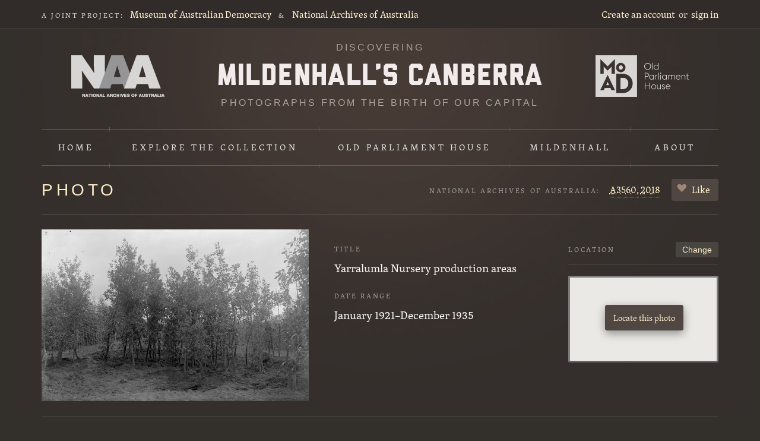

--- FILE ---
content_type: text/html; charset=utf-8
request_url: https://mildenhall-origin.moadoph.gov.au/photo/21
body_size: 3983
content:
<!DOCTYPE html>
<!--[if lt IE 7 ]> <html lang="en" class="wf-loading no-js no-swf ie6"> <![endif]-->
<!--[if IE 7 ]>    <html lang="en" class="wf-loading no-js no-swf ie7"> <![endif]-->
<!--[if IE 8 ]>    <html lang="en" class="wf-loading no-js no-swf ie8"> <![endif]-->
<!--[if IE 9 ]>    <html lang="en" class="wf-loading no-js no-swf ie9"> <![endif]-->
<!--[if (gt IE 9)|!(IE)]><!-->
<html class="no-js no-swf wf-loading" lang="en">
<!--<![endif]-->
<head>
<meta charset="utf-8">
<meta content="IE=edge,chrome=1" http-equiv="X-UA-Compatible">
<title>
Yarralumla Nursery production areas &middot; NAA A3560, 2018 &middot; Mildenhall&rsquo;s Canberra
</title>
<meta content="Museum of Australian Democracy at Old Parliament House" name="author">
<meta content="Comprised of more than 7,700 images on glass plate negatives, the Mildenhall Collection of photographs document most aspects of the foundation era–the1920s to the 1930s–in Canberra’s history as the new capital city of Australia." name="description">
<meta content="width=device-width, initial-scale=1.0" name="viewport">
<link href="/images/favicon.png" rel="shortcut icon" type="image/png">
<link href="/apple-touch-icon.png" rel="apple-touch-icon">
<link rel="stylesheet" media="all" href="/stylesheets/style.css" />


<script src="/javascripts/modernizr.min.js"></script>
<meta name="csrf-param" content="authenticity_token" />
<meta name="csrf-token" content="UJfWiqxEfmtuW2cBYXtPkv6-U5tZPrNq0nD9B9K27aDT_VYSbVoTVm7vyHuqqySqDAYj6Zdk5J5lYvoMdApxfg" />
<!-- Google Tag Manager -->
<script>
  (function(w,d,s,l,i){w[l]=w[l]||[];w[l].push({'gtm.start':
  new Date().getTime(),event:'gtm.js'});var f=d.getElementsByTagName(s)[0],
  j=d.createElement(s),dl=l!='dataLayer'?'&l='+l:'';j.async=true;j.src=
  'https://www.googletagmanager.com/gtm.js?id='+i+dl;f.parentNode.insertBefore(j,f);
  })(window,document,'script','dataLayer','GTM-MH88H58');
</script>
<!-- End Google Tag Manager -->


</head>
<body class="photos show">
<!-- Google Tag Manager (noscript) -->
<noscript>
  <iframe src="https://www.googletagmanager.com/ns.html?id=GTM-MH88H58" height="0" width="0" style="display:none;visibility:hidden"></iframe>
</noscript>
<!-- End Google Tag Manager (noscript) -->

<div class="accessibility">
<a href="#skip-to">
<span>Skip to the content</span>
</a>
</div>
<div id="nav-top">
<div class="wrapper">
<nav id="nav-joint-project">
<span class="joint-project">A joint project:</span>
<a href="https://moadoph.gov.au/">Museum of Australian Democracy</a>
<span class="amp">&amp;</span>
<a href="http://www.naa.gov.au/">National Archives of Australia</a>
</nav>
<nav id="nav-account">
<a href="/sign_up">Create an account</a>
<span class="or">or</span>
<a href="/sign_in">sign in</a>
</nav>

</div>
</div>
<header id="masthead">
<div class="wrapper">
<a href="http://naa.gov.au/" id="naa-logo">National Archives of Australia</a>
<a class="logo" href="/">
<h1>
Discovering
<span>Mildenhall's Canberra</span>
</h1>
<h2>
Photographs from the birth of our capital
</h2>
</a>
<a href="https://moadoph.gov.au/" id="oph-logo">Museum of Australian Democracy at Old Parliament House</a>
</div>
</header>
<nav id="nav-global">
<div class="wrapper">
<ul>
<li class="home">
<a href="/">Home</a>
</li>
<li class="explore">
<a href="/photos">
Explore
<span>the collection</span>
</a>
<div class="extra">
<div class="inner">
<ul>
<li class="extra-search">
<a href="/photos">Explore &amp; search</a>
</li>
<li class="extra-rephoto">
<a href="/rephotos">Rephotographs</a>
</li>
</ul>
<ul class="last">
<li class="extra-map">
<a href="/map">Map</a>
</li>
<li class="extra-tags">
<a href="/tags">Tags</a>
</li>
</ul>
</div>
</div>
</li>
<li class="oph">
<a href="/sets/old-parliament-house">Old Parliament House</a>
</li>
<li class="mildenhall">
<a href="/william-james-mildenhall">Mildenhall</a>
</li>
<li class="about">
<a href="/about">About</a>
</li>
</ul>
</div>
</nav>

<div id="main">
<div class="wrapper">
<a class="visuallyhidden" name="skip-to">Content starts here</a>
<div id="context">
<h1>Photo</h1>
<div id="likeable">
<h3>
National Archives of Australia:
</h3>
<span class="barcode">
<abbr title="Series">A3560,</abbr>
<abbr title="Control symbol">2018</abbr>
</span>
<span id="like">
<a href="/sign_in?return_to=%2Fphoto%2F21">Like</a>
</span>

</div>
</div>
<div id="photo">
<div class="image">
<a class="enlargeable" href="https://mildenhall-assets.moadoph.gov.au/uploads/photos/21/1964721_0001.jpg" rel="photos" style="max-width: 450px;">
<span class="zoom">Zoom</span>
<img alt="Yarralumla Nursery production areas" src="https://mildenhall-assets.moadoph.gov.au/uploads/photos/21/regular_1964721_0001.jpg" />
</a>
</div>
<div class="meta">
<div class="title">
<h3>Title</h3>
<p>Yarralumla Nursery production areas</p>
</div>
<h3>Date Range</h3>
<div class="date">
January 1921&ndash;December 1935
</div>
<div class="edit-actions">
</div>
</div>
<div id="photo-location">
<h3>Location</h3>
<div class="context-action">
<a href="/photo/21/location/edit">Change</a>
</div>
<div id="mini-map">
<div id="small-map"></div>
<a class="locate-me" href="/photo/21/location/edit">
<span>Locate this photo</span>
</a>
</div>
</div>
</div>
<div id="activity">
<h3 class="title">Activity:</h3>
<div class="size">
<a href="/photo/21/comments/new">Start the conversation</a>
</div>
<div id="contribute-prompt">
<p>Please contribute: suggest a change to the title or date, update the location, add tags, submit rephotographs, or join the conversation.</p>
</div>
<div id="new-comment">
<p>You must <a href="/photo/21/comments/new">sign in</a> to leave a comment. No account? <a href="/sign_up?return_to=%2Fphoto%2F21%2Fcomments%2Fnew">Create one now</a>.</p>
</div>
<div id="reply" style="display:none">
<h3>Your reply:</h3>
<form action="/comment/0/replies" accept-charset="UTF-8" method="post"><input type="hidden" name="authenticity_token" value="YI8GUMQxt5aBFKQu9sBJCPtglNgQGIwLx9CPZzFFAXN4mHqrdvYF0OfyZkq24PPwnZG7ewRUBA_WxzT60q-08Q" /><fieldset>
<textarea name="reply[body]" id="reply_body">
</textarea>
<button type="submit">Submit reply</button>
<span class="cancel">
or
<a href="#cancel">cancel.</a>
</span>
</fieldset>
</form></div>
</div>
<div id="secondary">
<div id="photo-tags">
<h3>Tags</h3>
<div class="context-action">
<a href="/sign_in?return_to=%2Fphoto%2F21">Edit</a>
</div>
<ul id="static-tags">
<li><a href="/tags/high-resolution">high resolution</a></li>
</ul>
<div id="tags-form" style="display:none">
<form action="/photo/21/tags" accept-charset="UTF-8" method="post"><input type="hidden" name="_method" value="put" /><input type="hidden" name="authenticity_token" value="2_yqRfn48anH-mYLjqF51KBkPK643hN9WZ-BFjusSQ0oEjgurjWTT-bGRWkMGd_DcUJVWl8insn4FTgl9EXP1g" />
<input type="text" name="tags" id="tags" value="high resolution" />
<p class="help">
Separate each tag with a space:
<em>oph car parliament</em>.
Or to join 2 words together in one tag, use double quotes: "<em>prime ministers</em>".
</p>
<button type="submit">Save your changes</button>
or
<a id="cancel-edit-tags" href="#">cancel</a>
</form>

</div>
</div>
<div id="photo-rephotographs">
<h3>Rephotographs</h3>
<div class="context-action">
<a href="/photo/21/rephotos/new">Upload yours</a>
</div>
<p class="help">
No re-photographs for this image yet.
<a href="/photo/21/rephotos/new">Be&nbsp;the first.</a>
</p>
</div>
<div id="citation">
<h3>Citation</h3>
<label class="visuallyhidden" for="photo-citation">Citation</label>
<textarea id="photo-citation" readonly>National&nbsp;Archives&nbsp;of&nbsp;Australia:&nbsp;A3560,&nbsp;2018</textarea>
</div>
</div>

</div>
</div>
<div id="footer">
<div class="wrapper">
<div class="superfluous">
<span>&nbsp;</span>
</div>
<div class="social">
<div id="fb-root"></div>
<script src="//connect.facebook.net/en_US/all.js#appId=244731305546934&amp;xfbml=1"></script>
<span class="facebook">
<fb:like href="https://mildenhall.moadoph.gov.au/" send="false" layout="button_count" width="45" show_faces="false" font=""></fb:like>
</span>
<span class="twitter">
<a class="twitter-share-button" data-count="none" href="https://twitter.com/share">Tweet</a>
</span>
<span class="google">
<g:plusone size="medium" count="false" href="https://mildenhall.moadoph.gov.au/"></g:plusone>
</span>
&nbsp;
</div>
<div class="about-the-site">
<p>
<em>Discovering Mildenhall&rsquo;s Canberra</em>
is a joint&nbsp;project between the
<a href="https://moadoph.gov.au/">Museum of Australian Democracy at Old Parliament House</a>
and the
<a href="http://naa.gov.au/">National Archives of Australia</a>.
</p>
</div>
<div class="nav">
<ul>
<li>
<a href="/">Home</a>
</li>
<li>
<a class="about" href="/about">About</a>
</li>
<li>
<a class="copyright" href="/copyright">Copyright & terms&nbsp;of&nbsp;use</a>
</li>
<li>
<a class="privacy" href="/privacy">Privacy</a>
</li>
</ul>
</div>
<div id="logos">
<a href="http://www.canberra100.com.au/" id="canberra100-logo">100 Canberra Strategic Partner</a>
</div>

</div>
</div>
<script src="https://maps.googleapis.com/maps/api/js?key=AIzaSyASpGNttSKY9SKWhvIldS_SsjXm65f83ts"></script>
<script src="//ajax.googleapis.com/ajax/libs/jquery/1.6.1/jquery.min.js"></script>
<script src="//ajax.googleapis.com/ajax/libs/jqueryui/1.8.13/jquery-ui.min.js"></script>
<script src="/javascripts/rails.js"></script>
<script src="/javascripts/plugins.js"></script>
<script src="/javascripts/application.js"></script>
<script>
  Modernizr.load([
  {
    // Typekit
    test: Modernizr.fontface,
    yep : 'https://use.typekit.com/oar1tkl.js',
    complete: function() {
      // Try TypeKit
      var t = setTimeout(function(){try{ Typekit.load(); }catch(e){
        document.documentElement.className = document.documentElement.className.replace(new RegExp('(\\s|^)wf-loading(\\s|$)'),' '); }
      }, 10);
      // If fails, remove `wf-loading` class
      var x = setTimeout(function() {
        if(document.documentElement.className.indexOf('wf-loading') > -1) {
          document.documentElement.className = document.documentElement.className.replace(new RegExp('(\\s|^)wf-loading(\\s|$)'),' ');
        }
      }, 1500);
    }
  }, {
    // Google Plus
    load: 'https://apis.google.com/js/plusone.js'
  }, {
    // Twitter
    load: 'https://platform.twitter.com/widgets.js'
  }
  ]);
</script>
<script>
  var onPageLoad = function() {
    window.SmallMap.init();
  };
</script>

<script>
  (function() {
    var t   = document.createElement('script');
    t.type  = 'text/javascript';
    t.async = true;
    t.id    = 'gauges-tracker';
    t.setAttribute('data-site-id', '4e278ecc613f5d4b0b000001');
    t.src = '//secure.gaug.es/track.js';
    var s = document.getElementsByTagName('script')[0];
    s.parentNode.insertBefore(t, s);
  })();
</script>

</body>
</html>


--- FILE ---
content_type: text/html; charset=utf-8
request_url: https://accounts.google.com/o/oauth2/postmessageRelay?parent=https%3A%2F%2Fmildenhall-origin.moadoph.gov.au&jsh=m%3B%2F_%2Fscs%2Fabc-static%2F_%2Fjs%2Fk%3Dgapi.lb.en.2kN9-TZiXrM.O%2Fd%3D1%2Frs%3DAHpOoo_B4hu0FeWRuWHfxnZ3V0WubwN7Qw%2Fm%3D__features__
body_size: 161
content:
<!DOCTYPE html><html><head><title></title><meta http-equiv="content-type" content="text/html; charset=utf-8"><meta http-equiv="X-UA-Compatible" content="IE=edge"><meta name="viewport" content="width=device-width, initial-scale=1, minimum-scale=1, maximum-scale=1, user-scalable=0"><script src='https://ssl.gstatic.com/accounts/o/2580342461-postmessagerelay.js' nonce="4s_jjc-XJqjjF7mQPxaCDA"></script></head><body><script type="text/javascript" src="https://apis.google.com/js/rpc:shindig_random.js?onload=init" nonce="4s_jjc-XJqjjF7mQPxaCDA"></script></body></html>

--- FILE ---
content_type: text/css
request_url: https://mildenhall-origin.moadoph.gov.au/stylesheets/style.css
body_size: 20505
content:
@charset "UTF-8";
html,
body,
div,
span,
applet,
object,
iframe,
h1,
h2,
h3,
h4,
h5,
h6,
p,
blockquote,
pre,
a,
abbr,
acronym,
address,
big,
cite,
code,
del,
dfn,
em,
img,
ins,
kbd,
q,
s,
samp,
small,
strike,
strong,
sub,
sup,
tt,
var,
b,
u,
i,
center,
dl,
dt,
dd,
ol,
ul,
li,
fieldset,
form,
label,
legend,
table,
caption,
tbody,
tfoot,
thead,
tr,
th,
td,
article,
aside,
canvas,
details,
embed,
figure,
figcaption,
footer,
header,
hgroup,
menu,
nav,
output,
ruby,
section,
summary,
time,
mark,
audio,
video {
  margin: 0;
  padding: 0;
  border: 0;
  font-size: 100%;
  font: inherit;
  vertical-align: baseline;
}

body {
  line-height: 1;
}

ol,
ul {
  list-style: none;
}

table {
  border-collapse: collapse;
  border-spacing: 0;
}

caption,
th,
td {
  text-align: left;
  font-weight: normal;
  vertical-align: middle;
}

q,
blockquote {
  quotes: none;
}
q:before,
q:after,
blockquote:before,
blockquote:after {
  content: "";
  content: none;
}

a img {
  border: none;
}

article,
aside,
details,
figcaption,
figure,
footer,
header,
hgroup,
menu,
nav,
section {
  display: block;
}

/*
  Main mixin, set the width of `$columns` columns

  Can be changed based on the width of the parent column. I.e., to create a 4-column
  <div> inside a 10-column <div> you would do the following:

      @include eleven40-column(4, false, 10);

*/
h1,
h2,
h3,
h4,
h5,
h6,
ol,
p,
ul {
  opacity: 1;
  -moz-transition-property: opacity;
  -webkit-transition-property: opacity;
  -o-transition-property: opacity;
  transition-property: opacity;
  -moz-transition-duration: 0.2s;
  -webkit-transition-duration: 0.2s;
  -o-transition-duration: 0.2s;
  transition-duration: 0.2s;
  -moz-transition-timing-function: linear;
  -webkit-transition-timing-function: linear;
  -o-transition-timing-function: linear;
  transition-timing-function: linear;
}

.js.wf-loading h1,
.js.wf-loading h2,
.js.wf-loading h3,
.js.wf-loading h4,
.js.wf-loading h5,
.js.wf-loading h6,
.js.wf-loading ol,
.js.wf-loading p,
.js.wf-loading ul {
  opacity: 0;
}
.js.wf-loading.ie6 h1,
.js.wf-loading.ie6 h2,
.js.wf-loading.ie6 h3,
.js.wf-loading.ie6 h4,
.js.wf-loading.ie6 h5,
.js.wf-loading.ie6 h6,
.js.wf-loading.ie6 ol,
.js.wf-loading.ie6 p,
.js.wf-loading.ie6 ul,
.js.wf-loading.ie7 h1,
.js.wf-loading.ie7 h2,
.js.wf-loading.ie7 h3,
.js.wf-loading.ie7 h4,
.js.wf-loading.ie7 h5,
.js.wf-loading.ie7 h6,
.js.wf-loading.ie7 ol,
.js.wf-loading.ie7 p,
.js.wf-loading.ie7 ul,
.js.wf-loading.ie8 h1,
.js.wf-loading.ie8 h2,
.js.wf-loading.ie8 h3,
.js.wf-loading.ie8 h4,
.js.wf-loading.ie8 h5,
.js.wf-loading.ie8 h6,
.js.wf-loading.ie8 ol,
.js.wf-loading.ie8 p,
.js.wf-loading.ie8 ul {
  visibility: hidden !important;
}

body {
  font-family: "skolar-latin", "Hoefler Text", Georgia, Palatino, serif;
  font-size: 15px;
  font-size: 1.5rem;
  line-height: 1.5;
  /* Changing this will break the baseline grid. */
  font-weight: 400;
}

p,
ul,
ol,
blockquote {
  margin-bottom: 0.8em;
  /* Changing this will break the baseline grid. */
}

button {
  width: auto;
  overflow: visible;
}

figure {
  display: inline;
  float: left;
  width: 41.594%;
  margin-right: 0;
  display: inline;
  float: right;
  margin: 0 0 5.13% 5.13%;
}
figure img {
  width: 100%;
}
figure figcaption {
  color: #dcd6ce;
  font-size: 14px;
  font-size: 1.4rem;
  padding-top: 0.3em;
}

ul {
  list-style: none;
}
ul li {
  padding-left: 1.4em;
}
ul li:before {
  content: "•";
  position: absolute;
  margin: 0.08em 0 0 -1.2em;
}

li {
  margin-bottom: 0.375em;
}

h1 {
  font-size: 30px;
  font-size: 3rem;
  line-height: 1.2;
  /* Changing this will break the baseline grid. */
  margin-bottom: 0.8em;
  /* Changing this will break the baseline grid. */
  font-family: "skolar-latin", "Hoefler Text", Georgia, Palatino, serif;
}

h2 {
  font-size: 20px;
  font-size: 2rem;
  margin-bottom: 1.2em;
  /* Changing this will break the baseline grid. */
  font-family: "skolar-latin", "Hoefler Text", Georgia, Palatino, serif;
  font-weight: lighter;
}

h3 {
  font-size: 16px;
  font-size: 1.6rem;
  margin-bottom: 1.5em;
  /* Changing this will break the baseline grid. */
  font-family: "skolar-latin", "Hoefler Text", Georgia, Palatino, serif;
  font-weight: lighter;
}

a {
  color: #ffedca;
  text-decoration: none;
  font-weight: 400;
}
a:hover {
  text-decoration: underline;
}

strong,
th {
  font-weight: bold;
}

small {
  font-size: 11px;
  font-size: 1.1rem;
}

input:invalid,
textarea:invalid {
  -moz-border-radius: 1px;
  -webkit-border-radius: 1px;
  -o-border-radius: 1px;
  -ms-border-radius: 1px;
  -khtml-border-radius: 1px;
  border-radius: 1px;
  -moz-box-shadow: compact(
    0 0 5px 0 red,
    false,
    false,
    false,
    false,
    false,
    false,
    false,
    false,
    false
  );
  -webkit-box-shadow: compact(
    0 0 5px 0 red,
    false,
    false,
    false,
    false,
    false,
    false,
    false,
    false,
    false
  );
  -o-box-shadow: compact(
    0 0 5px 0 red,
    false,
    false,
    false,
    false,
    false,
    false,
    false,
    false,
    false
  );
  box-shadow: compact(
    0 0 5px 0 red,
    false,
    false,
    false,
    false,
    false,
    false,
    false,
    false,
    false
  );
}

.no-boxshadow input:invalid,
.no-boxshadow textarea:invalid {
  background-color: #f0dddd;
}

p.help {
  color: #dcd6ce;
  font-size: 14px;
  font-size: 1.4rem;
}

em {
  font-style: italic;
}

.hr {
  border-bottom: 1px #484242 solid;
  clear: both;
  height: 0;
  overflow: hidden;
  margin: 1em 0;
}

abbr {
  cursor: help;
  border-bottom: 1px #666 dotted;
}

.visuallyhidden {
  position: absolute;
  overflow: hidden;
  clip: rect(0 0 0 0);
  height: 1px;
  width: 1px;
  margin: -1px;
  padding: 0;
  border: 0;
}

.accessibility a {
  -webkit-box-shadow: 0px 1px 20px 2px rgba(0, 0, 0, 0.1);
  -mox-box-shadow: 0px 1px 20px 2px rgba(0, 0, 0, 0.1);
  box-shadow: 0px 1px 20px 2px rgba(0, 0, 0, 0.1);
  background: #fff;
  border-bottom: 3px solid #f1ede3;
  display: block;
  font-size: 18px;
  font-size: 1.8rem;
  position: absolute;
  top: -100px;
  width: 100%;
  z-index: 5;
}

.accessibility a:focus {
  top: 0;
}

.accessibility span {
  display: block;
  margin: 0 auto;
  max-width: 1140px;
  padding: 5px 0 6px 20px;
}

html {
  font-size: 62.5%;
  overflow-y: scroll;
}

body {
  background: #332f2b url("/images/body-bg.jpg") no-repeat scroll center top;
  color: #f6f6f6;
  font-size: 16px;
  font-size: 1.6rem;
}

h1 {
  font-family: "pragmatica-web-condensed", "Arial Narrow", "Helvetica Neue",
    Arial, sans-serif;
  text-transform: uppercase;
  font-weight: 400;
  font-size: 28px;
  font-size: 2.8rem;
  letter-spacing: 0.2em;
}
#main h1 {
  color: #ffedca;
  margin-bottom: 0.9em;
}

.wrapper {
  margin: 0 auto;
  max-width: 1140px;
  overflow: hidden;
  width: 100%;
  min-width: 960px;
}

#nav-top,
#header,
#main,
#footer,
#nav-global {
  padding-left: 20px;
  padding-right: 20px;
}

#nav-top {
  background: #312c29;
  color: #dcc4c4;
  border-bottom: 1px solid #423d39;
  padding-top: 12px;
  padding-bottom: 11px;
}
.wf-loading #nav-top,
.wf-inactive #nav-top {
  font-size: 14px;
  font-size: 1.4rem;
}

#nav-joint-project {
  display: inline;
  float: left;
  width: 65.4%;
  margin-right: 3.8%;
}
#nav-joint-project span.joint-project {
  font-size: 12px;
  font-size: 1.2rem;
  text-transform: uppercase;
  letter-spacing: 0.22em;
  margin-right: 8px;
  color: #dcd0d5;
}
#nav-joint-project span.amp {
  font-size: 12px;
  font-size: 1.2rem;
  text-transform: uppercase;
  letter-spacing: 0.22em;
  margin: 0 8px;
}

#nav-account {
  display: inline;
  float: left;
  width: 30.8%;
  margin-right: 0;
  text-align: right;
}
#nav-account span.or {
  margin: 0 3px;
}

#masthead {
  padding-left: 20px;
  padding-right: 20px;
  padding-top: 1.4em;
}
#masthead .wrapper {
  position: relative;
}
#masthead .logo {
  color: #aca19a;
  display: block;
}
#masthead .logo:hover {
  color: #ffedca;
  text-decoration: none;
}
#masthead h1,
#masthead h2 {
  font-family: "pragmatica-web-condensed", "Arial Narrow", "Helvetica Neue",
    Arial, sans-serif;
  font-weight: 400;
  font-size: 16px;
  font-size: 1.6rem;
  text-transform: uppercase;
  letter-spacing: 0.2em;
  text-align: center;
}
#masthead h2 {
  margin-bottom: 2em;
}
#masthead span {
  background: url("/images/mildenhalls-canberra.png") no-repeat scroll center
    top;
  display: block;
  height: 36px;
  line-height: 36px;
  overflow: hidden;
  margin: 1.1em auto;
  text-indent: -999em;
  width: 546px;
}
.ie6 #masthead span,
.ie7 #masthead span {
  background-image: url("/images/mildenhalls-canberra.gif");
}

#flash {
  -moz-border-radius: 10px;
  -webkit-border-radius: 10px;
  -o-border-radius: 10px;
  -ms-border-radius: 10px;
  -khtml-border-radius: 10px;
  border-radius: 10px;
  background: #090909;
  border: 2px #624f46 solid;
  text-align: center;
  font-size: 20px;
  font-size: 2rem;
  color: #ffedca;
  padding: 1em 20px 0.4em;
  position: fixed;
  top: 40%;
  left: 50%;
  margin-left: -170px;
  width: 300px;
  z-index: 1100;
  -webkit-box-shadow: rgba(0, 0, 0, 0.4) 0 5px 15px 0;
  -moz-box-shadow: rgba(0, 0, 0, 0.4) 0 5px 15px 0;
  box-shadow: rgba(0, 0, 0, 0.4) 0 5px 15px 0;
  -moz-transform: scale(0.5);
  -webkit-transform: scale(0.5);
  -o-transform: scale(0.5);
  transform: scale(0.5);
  -ms-filter: "progid:DXImageTransform.Microsoft.Alpha(Opacity=0)";
  filter: progid:DXImageTransform.Microsoft.Alpha(Opacity=0);
  opacity: 0;
  -moz-transition-property: all;
  -webkit-transition-property: all;
  -o-transition-property: all;
  transition-property: all;
  -moz-transition-duration: 0.4s;
  -webkit-transition-duration: 0.4s;
  -o-transition-duration: 0.4s;
  transition-duration: 0.4s;
  -moz-transition-delay: 0.5s;
  -webkit-transition-delay: 0.5s;
  -o-transition-delay: 0.5s;
  transition-delay: 0.5s;
}
#flash.show {
  -ms-filter: "progid:DXImageTransform.Microsoft.Alpha(Opacity=100)";
  filter: progid:DXImageTransform.Microsoft.Alpha(Opacity=100);
  opacity: 1;
  -moz-transform: scale(1);
  -webkit-transform: scale(1);
  -o-transform: scale(1);
  transform: scale(1);
}

#nav-global .wrapper {
  overflow: visible;
  padding-bottom: 0.7em;
}
#nav-global .wrapper > ul > li:after,
#nav-global .wrapper > ul > li:before {
  content: "";
  position: absolute;
  border-left: 1px #625959 solid;
  height: 7px;
  width: 1px;
  top: -4px;
  left: 0;
}
#nav-global .wrapper > ul > li:before {
  top: auto;
  bottom: -4px;
  margin-left: 0;
}
#nav-global .wrapper > ul > li:first-child:before,
#nav-global .wrapper > ul > li:first-child:after {
  display: none;
}
#nav-global ul {
  *zoom: 1;
  border-top: 1px #625959 solid;
  border-bottom: 1px #625959 solid;
}
#nav-global ul:after {
  content: "\0020";
  display: block;
  height: 0;
  clear: both;
  overflow: hidden;
  visibility: hidden;
}
#nav-global li {
  list-style-image: none;
  list-style-type: none;
  margin-left: 0px;
  white-space: nowrap;
  display: inline;
  float: left;
  padding-left: 4px;
  padding-right: 4px;
  margin: 0;
  padding: 1px 0;
  text-align: center;
  position: relative;
}
#nav-global li:first-child,
#nav-global li.first {
  padding-left: 0;
}
#nav-global li:last-child {
  padding-opposite-position(left): 0;
}
#nav-global li.last {
  padding-opposite-position(left): 0;
}
#nav-global li a {
  background-color: transparent;
  color: #e1e0e0;
  font-size: 15px;
  font-size: 1.5rem;
  text-transform: uppercase;
  letter-spacing: 0.28em;
  font-weight: 400;
  display: block;
  margin: 0 1px 0 3px;
  padding: 1.2em 0.5em;
  text-decoration: none;
  -moz-transition-property: background-color;
  -webkit-transition-property: background-color;
  -o-transition-property: background-color;
  transition-property: background-color;
  -moz-transition-duration: 0.12s;
  -webkit-transition-duration: 0.12s;
  -o-transition-duration: 0.12s;
  transition-duration: 0.12s;
  -moz-transition-timing-function: linear;
  -webkit-transition-timing-function: linear;
  -o-transition-timing-function: linear;
  transition-timing-function: linear;
}
#nav-global li a:hover {
  background-color: #544c46;
  background-color: rgba(255, 255, 255, 0.1);
}
.wf-loading #nav-global li a,
.wf-inactive #nav-global li a {
  font-size: 14px;
  font-size: 1.4rem;
}
#nav-global li.home {
  width: 10%;
}
#nav-global li.explore {
  position: relative;
  width: 31%;
}
#nav-global li.explore:hover .extra,
#nav-global li.explore.hover .extra {
  left: 0;
  -ms-filter: "progid:DXImageTransform.Microsoft.Alpha(Opacity=100)";
  filter: progid:DXImageTransform.Microsoft.Alpha(Opacity=100);
  opacity: 1;
}
#nav-global li.oph {
  width: 28%;
}
#nav-global li.mildenhall {
  width: 18%;
}
#nav-global li.about {
  width: 13%;
}
#nav-global .extra {
  left: -999em;
  overflow: hidden;
  -ms-filter: "progid:DXImageTransform.Microsoft.Alpha(Opacity=0)";
  filter: progid:DXImageTransform.Microsoft.Alpha(Opacity=0);
  opacity: 0;
  position: absolute;
  padding: 0 5px 5px;
  margin-left: -5px;
  width: 100%;
  z-index: 1001;
  -moz-transition-property: opacity;
  -webkit-transition-property: opacity;
  -o-transition-property: opacity;
  transition-property: opacity;
  -moz-transition-duration: 0.15s;
  -webkit-transition-duration: 0.15s;
  -o-transition-duration: 0.15s;
  transition-duration: 0.15s;
  -moz-transition-timing-function: linear;
  -webkit-transition-timing-function: linear;
  -o-transition-timing-function: linear;
  transition-timing-function: linear;
}
#nav-global .inner {
  overflow: hidden;
  *zoom: 1;
  background: #524c45;
  margin: 2px 1px 0 2px;
  min-width: 310px;
  padding: 5% 5% 3%;
  -webkit-box-shadow: rgba(0, 0, 0, 0.12) 0 0 5px 0;
  -moz-box-shadow: rgba(0, 0, 0, 0.12) 0 0 5px 0;
  box-shadow: rgba(0, 0, 0, 0.12) 0 0 5px 0;
}
#nav-global .extra ul {
  display: inline;
  float: left;
  border: 0;
  height: auto;
  margin: 0 20px 0 0;
  padding: 0;
  width: 180px;
}
#nav-global .extra li {
  float: none;
  display: block;
  margin: 0 0 0.5em;
  padding: 0;
  text-align: left;
  width: auto;
  white-space: normal;
}
#nav-global .extra li:before {
  display: none;
}
#nav-global .extra a {
  display: block;
  font-family: "skolar-latin", "Hoefler Text", Georgia, Palatino, serif;
  font-size: 18px;
  font-size: 1.8rem;
  height: auto;
  margin: 0;
  padding: 0;
  padding-left: 35px;
  position: relative;
  letter-spacing: 0;
  text-transform: none;
}
.ie6 #nav-global .extra a,
.ie7 #nav-global .extra a {
  padding-left: 0;
}
#nav-global .extra a:before {
  content: url(../images/sprite.png);
  left: 0;
  position: absolute;
}
#nav-global .extra a:hover {
  background: transparent;
  color: #ffedca;
  text-decoration: underline;
}
#nav-global .extra .last {
  margin-right: 0;
  width: 90px;
}
#nav-global .extra .last a {
  color: #d2cbc8;
}
#nav-global .extra-search a:before {
  clip: rect(0 20px 20px 0);
  margin-top: 3px;
}
#nav-global .extra-search a:hover:before {
  clip: rect(21px 20px 42px 0);
  margin-top: -18px;
}
#nav-global .extra-map a:before {
  clip: rect(0 42px 20px 20px);
  margin-left: -20px;
  margin-top: 4px;
}
#nav-global .extra-map a:hover:before {
  clip: rect(21px 42px 42px 20px);
  margin-top: -17px;
}
#nav-global .extra-rephoto a:before {
  clip: rect(0 62px 20px 42px);
  margin-left: -42px;
  margin-top: 4px;
}
#nav-global .extra-rephoto a:hover:before {
  clip: rect(21px 62px 42px 42px);
  margin-top: -17px;
}
#nav-global .extra-sets a:before {
  clip: rect(0 80px 14px 62px);
  margin-left: -62px;
  margin-top: 7px;
}
#nav-global .extra-sets a:hover:before {
  clip: rect(21px 80px 42px 62px);
  margin-top: -14px;
}
#nav-global .extra-tags a:before {
  clip: rect(0 99px 20px 80px);
  margin-left: -80px;
  margin-top: 3px;
}
#nav-global .extra-tags a:hover:before {
  clip: rect(21px 99px 42px 80px);
  margin-top: -18px;
}

@-moz-document url-prefix() {
  #nav-global li.about {
    width: 12.6%;
  }
}

#context {
  position: relative;
  border-bottom: 1px #625959 solid;
  margin-bottom: 2px;
}
#context .return {
  display: inline;
  float: right;
  font-size: 19px;
  font-size: 1.9rem;
  padding-top: 0.2em;
}

#explore-nav {
  overflow: hidden;
  *zoom: 1;
  position: absolute;
  right: 10px;
  top: 0;
}
#explore-nav li {
  display: inline;
  float: left;
  margin-right: 1.5em;
  padding-left: 0;
}
#explore-nav li:before {
  display: none;
}
#explore-nav a {
  display: block;
  font-size: 19px;
  font-size: 1.9rem;
  font-weight: 400;
  padding-left: 33px;
  padding-bottom: 4px;
  position: relative;
}
#explore-nav a:before {
  content: url(../images/sprite.png);
  left: 0;
  position: absolute;
}
#explore-nav .selected a {
  color: #fff;
  text-decoration: underline;
}
#explore-nav .explore-map {
  padding-left: 36px;
}
#explore-nav .explore-map a:before {
  clip: rect(0 42px 20px 20px);
  margin-left: -20px;
  margin-top: 4px;
}
#explore-nav .explore-map a:hover:before {
  clip: rect(21px 42px 42px 20px);
  margin-top: -17px;
}
#explore-nav .explore-rephoto a:before {
  clip: rect(0 62px 20px 42px);
  margin-left: -42px;
  margin-top: 4px;
}
#explore-nav .explore-rephoto a:hover:before {
  clip: rect(21px 62px 42px 42px);
  margin-top: -17px;
}
#explore-nav .explore-sets a:before {
  clip: rect(0 80px 14px 62px);
  margin-left: -62px;
  margin-top: 7px;
}
#explore-nav .explore-sets a:hover:before {
  clip: rect(21px 80px 42px 62px);
  margin-top: -14px;
}
#explore-nav .explore-tags a:before {
  clip: rect(0 99px 20px 80px);
  margin-left: -80px;
  margin-top: 3px;
}
#explore-nav .explore-tags a:hover:before {
  clip: rect(21px 99px 42px 80px);
  margin-top: -18px;
}

#likeable {
  position: absolute;
  top: 0;
  right: 0;
  padding: 4px 0;
}
#likeable span {
  display: inline-block;
}
#likeable h3 {
  display: inline;
  margin: 0 10px 0 30px;
}
#likeable .barcode {
  background: none;
  color: #ffedca;
  text-align: right;
  margin-right: 1em;
}

#like a,
#liked a {
  -moz-border-radius: 4px;
  -webkit-border-radius: 4px;
  -o-border-radius: 4px;
  -ms-border-radius: 4px;
  -khtml-border-radius: 4px;
  border-radius: 4px;
  background: #504743 url(../images/heart.png) 8px 0.5em no-repeat;
  border: 1px #504743 solid;
  padding: 0.25em 0.8em 0.35em 2.1em;
}
#like a:hover,
#liked a:hover {
  background-color: #615048;
  border-color: #725d54;
  color: #fff;
}

#liked a {
  background-color: transparent;
  background-image: url(../images/icon-tick.png);
  background-position: 10px 0.8em;
  border-color: #4f4943;
  color: #71655c;
}

#likes-count {
  margin-right: 1em;
  color: #dcd6ce;
  font-size: 14px;
  font-size: 1.4rem;
}

input,
textarea,
select,
button {
  -moz-border-radius: 3px;
  -webkit-border-radius: 3px;
  -o-border-radius: 3px;
  -ms-border-radius: 3px;
  -khtml-border-radius: 3px;
  border-radius: 3px;
  background: #524b43;
  border: 1px solid #262524;
  color: #fafafa;
  font-size: 15px;
  font-size: 1.5rem;
  line-height: 1.2em;
  font-family: "skolar-latin", "Hoefler Text", Georgia, Palatino, serif;
  padding: 0.35em 0.5em;
  -webkit-appearance: none;
  -moz-appearance: none;
  -webkit-box-shadow: #615c59 0 1px 1px;
  -moz-box-shadow: #615c59 0 1px 1px;
  box-shadow: #615c59 0 1px 1px;
}
input:focus,
textarea:focus,
select:focus,
button:focus {
  outline: none;
}
input::placeholder,
textarea::placeholder,
select::placeholder,
button::placeholder {
  color: #786e68;
}

select {
  font-family: Georgia, Palatino, serif;
}

textarea {
  padding: 1em;
  line-height: 1.4;
}

label {
  padding-bottom: 0.4em;
}
label input,
label textarea,
label select {
  display: block;
  margin-top: 0.3em;
}

button {
  text-shadow: rgba(0, 0, 0, 0.2) 0 -1px 0;
  background: #2b2926;
  border-color: #111;
  color: #ffedca;
  cursor: pointer;
  font-family: "pragmatica-web-condensed", "Arial Narrow", "Helvetica Neue",
    Arial, sans-serif;
  font-size: 17px;
  font-size: 1.7rem;
  padding: 0.45em 0.8em 0.55em;
  -webkit-box-shadow: #45403d 0 -1px 1px;
  -moz-box-shadow: #45403d 0 -1px 1px;
  box-shadow: #45403d 0 -1px 1px;
}
button:hover,
button:active,
button:focus {
  background: #090909;
  color: #fafafa;
}

select {
  padding: 0.5em;
}

input,
textarea {
  -moz-transition-property: background-color;
  -webkit-transition-property: background-color;
  -o-transition-property: background-color;
  transition-property: background-color;
  -moz-transition-duration: 0.08s;
  -webkit-transition-duration: 0.08s;
  -o-transition-duration: 0.08s;
  transition-duration: 0.08s;
}
input:focus,
textarea:focus {
  background-color: #312e2b;
  border-color: #111;
  color: #ffedca;
}

select {
  background-image: url(../images/select.png);
  background-repeat: no-repeat;
  background-position: right center;
}

#filter {
  overflow: hidden;
  *zoom: 1;
  border-bottom: 1px #625959 solid;
  padding: 7px 0 10px;
}
#filter label {
  font-size: 12px;
  font-size: 1.2rem;
  text-transform: uppercase;
  letter-spacing: 0.25em;
  padding-right: 0.5em;
}
.wf-loading #filter label,
.wf-inactive #filter label {
  font-size: 10px;
  font-size: 1rem;
}
#filter button {
  font-size: 15px;
  font-size: 1.5rem;
}

#sort_order,
#search {
  width: 38%;
}

#search-fields {
  display: inline;
  float: left;
  width: 51.9%;
}

#date-filters {
  display: inline;
  float: left;
  width: 39.45%;
  margin-right: 3.8%;
  float: right;
  margin-right: 1.9%;
  display: none;
  text-align: right;
}
#date-filters.show {
  display: inline;
}
#date-filters input {
  width: 20%;
}

#toggle-date-filtering {
  display: inline;
  float: right;
  -moz-border-radius: 3px;
  -webkit-border-radius: 3px;
  -o-border-radius: 3px;
  -ms-border-radius: 3px;
  -khtml-border-radius: 3px;
  border-radius: 3px;
  background: transparent;
  border: 1px transparent solid;
  cursor: pointer;
  height: 30px;
  margin-top: 0.2em;
  overflow: hidden;
  position: relative;
  text-indent: -999em;
  width: 30px;
}
#toggle-date-filtering:before {
  content: url(../images/sprite.png);
  clip: rect(0 120px 21px 99px);
  left: 5px;
  top: 4px;
  text-indent: 0;
  display: block;
  margin-left: -99px;
  position: absolute;
}
#toggle-date-filtering:hover {
  background-color: #615048;
  border-color: #725d54;
}
#toggle-date-filtering:hover:before {
  clip: rect(21px 120px 42px 99px);
  margin-top: -21px;
}

#from {
  margin-right: 0.5em;
}

.loading {
  background: #24201d url(../images/loading-small.gif) 24px 1.35em no-repeat;
  color: #ffedca;
  font-family: "pragmatica-web-condensed", "Arial Narrow", "Helvetica Neue",
    Arial, sans-serif;
  font-size: 24px;
  font-size: 2.4rem;
  left: 50%;
  margin-left: -128px;
  padding: 0.9em 30px 1em 56px;
  width: 200px;
  z-index: 1000;
  -webkit-box-shadow: rgba(0, 0, 0, 0.4) 0 5px 15px 0;
  -moz-box-shadow: rgba(0, 0, 0, 0.4) 0 5px 15px 0;
  box-shadow: rgba(0, 0, 0, 0.4) 0 5px 15px 0;
  -moz-transition-property: all;
  -webkit-transition-property: all;
  -o-transition-property: all;
  transition-property: all;
  -moz-transition-duration: 0.3s;
  -webkit-transition-duration: 0.3s;
  -o-transition-duration: 0.3s;
  transition-duration: 0.3s;
  -moz-transition-timing-function: ease-in-out;
  -webkit-transition-timing-function: ease-in-out;
  -o-transition-timing-function: ease-in-out;
  transition-timing-function: ease-in-out;
}
.wf-loading .loading,
.wf-inactive .loading {
  font-size: 20px;
  font-size: 2rem;
}

#featured {
  background: #24201d;
  height: 500px;
  position: relative;
  overflow: hidden;
  margin: -5px;
  padding: 5px;
}
#featured #photos {
  padding-top: 0;
  height: 490px !important;
}
.ie6 #featured #photos,
.ie7 #featured #photos {
  overflow: hidden;
}
#featured .view-all {
  background: #24201d;
  font-family: "pragmatica-web-condensed", "Arial Narrow", "Helvetica Neue",
    Arial, sans-serif;
  font-size: 16px;
  font-size: 1.6rem;
  top: 0;
  right: 0;
  padding: 0.5em 0.9em;
  position: absolute;
  z-index: 1000;
  -moz-transition-property: all;
  -webkit-transition-property: all;
  -o-transition-property: all;
  transition-property: all;
  -moz-transition-duration: 0.45s;
  -webkit-transition-duration: 0.45s;
  -o-transition-duration: 0.45s;
  transition-duration: 0.45s;
  -moz-transition-timing-function: ease-in-out;
  -webkit-transition-timing-function: ease-in-out;
  -o-transition-timing-function: ease-in-out;
  transition-timing-function: ease-in-out;
}
#featured .loading {
  -moz-border-radius-bottomleft: 2px;
  -webkit-border-bottom-left-radius: 2px;
  -o-border-bottom-left-radius: 2px;
  -ms-border-bottom-left-radius: 2px;
  -khtml-border-bottom-left-radius: 2px;
  border-bottom-left-radius: 2px;
  -moz-border-radius-bottomright: 2px;
  -webkit-border-bottom-right-radius: 2px;
  -o-border-bottom-right-radius: 2px;
  -ms-border-bottom-right-radius: 2px;
  -khtml-border-bottom-right-radius: 2px;
  border-bottom-right-radius: 2px;
  top: -140px;
  position: absolute;
}
#featured.show .view-all {
  top: -50px;
}
#featured.show .loading {
  top: 0;
}

#curated-tags {
  position: absolute;
  left: 0;
  right: 0;
  bottom: 0;
  width: 100%;
  background-color: #24201d;
  padding: 14px 10px 12px;
  z-index: 1000;
}
#curated-tags ul {
  width: 3000px;
}
#curated-tags .label {
  margin-left: 8px;
  margin-right: 4px;
  padding: 5px 0 4px;
  font-size: 12px;
  font-size: 1.2rem;
  text-transform: uppercase;
  letter-spacing: 0.25em;
}
.wf-loading #curated-tags .label,
.wf-inactive #curated-tags .label {
  font-size: 10px;
  font-size: 1rem;
}
#curated-tags li {
  list-style-image: none;
  list-style-type: none;
  margin-left: 0px;
  white-space: nowrap;
  display: inline;
  float: left;
  padding-left: 4px;
  padding-right: 4px;
  padding-left: 0;
}
#curated-tags li:first-child,
#curated-tags li.first {
  padding-left: 0;
}
#curated-tags li:last-child {
  padding-opposite-position(left): 0;
}
#curated-tags li.last {
  padding-opposite-position(left): 0;
}
#curated-tags li:before {
  display: none;
}
#curated-tags a {
  color: #9b9a9a;
  height: 40px;
  font-size: 19px;
  font-size: 1.9rem;
  font-weight: 400;
  padding: 4px 9px 5px;
}
#curated-tags a.selected {
  -moz-border-radius: 4px;
  -webkit-border-radius: 4px;
  -o-border-radius: 4px;
  -ms-border-radius: 4px;
  -khtml-border-radius: 4px;
  border-radius: 4px;
  color: #fff;
  background-color: #443d39;
}
.ie6 #curated-tags a,
.ie7 #curated-tags a,
.ie8 #curated-tags a {
  font-size: 18px;
  font-size: 1.8rem;
}

#main {
  clear: both;
}
#main .wrapper {
  overflow: visible;
  *zoom: 1;
}
#main .wrapper:after {
  content: "\0020";
  display: block;
  height: 0;
  clear: both;
  overflow: hidden;
  visibility: hidden;
}

footer {
  margin: 0 auto;
  max-width: 1140px;
  overflow: hidden;
  width: 100%;
}

.mobile {
  padding-top: 1em;
  text-align: center;
  font-size: 12px;
  font-size: 1.2rem;
}

h3 {
  font-size: 12px;
  font-size: 1.2rem;
  text-transform: uppercase;
  letter-spacing: 0.22em;
  color: #a4a1a1;
}

.tile-photo {
  display: inline;
  float: left;
  overflow: hidden;
  position: relative;
  width: 190px;
  -webkit-box-shadow: #fff 0 0 0 0;
  -moz-box-shadow: #fff 0 0 0 0;
  box-shadow: #fff 0 0 0 0;
  -moz-transition-property: box-shadow;
  -webkit-transition-property: box-shadow;
  -o-transition-property: box-shadow;
  transition-property: box-shadow;
  -moz-transition-duration: 0.08s;
  -webkit-transition-duration: 0.08s;
  -o-transition-duration: 0.08s;
  transition-duration: 0.08s;
  -moz-transition-timing-function: linear;
  -webkit-transition-timing-function: linear;
  -o-transition-timing-function: linear;
  transition-timing-function: linear;
}
.tile-photo:hover,
.tile-photo.hover {
  background: #fff;
  -webkit-box-shadow: #fff 0 0 0 5px;
  -moz-box-shadow: #fff 0 0 0 5px;
  box-shadow: #fff 0 0 0 5px;
  z-index: 999;
}
.tile-photo span {
  background: #fff;
  bottom: -30px;
  color: #383330;
  font-family: "pragmatica-web-condensed", "Arial Narrow", "Helvetica Neue",
    Arial, sans-serif;
  font-size: 13px;
  font-size: 1.3rem;
  display: block;
  overflow: hidden;
  padding: 0.3em 0.3em 0;
  position: absolute;
  text-overflow: ellipsis;
  white-space: nowrap;
  width: 100%;
  z-index: 100;
  -moz-transition-property: bottom;
  -webkit-transition-property: bottom;
  -o-transition-property: bottom;
  transition-property: bottom;
  -moz-transition-duration: 0.12s;
  -webkit-transition-duration: 0.12s;
  -o-transition-duration: 0.12s;
  transition-duration: 0.12s;
  -moz-transition-timing-function: linear;
  -webkit-transition-timing-function: linear;
  -o-transition-timing-function: linear;
  transition-timing-function: linear;
}
.ie6 .tile-photo span,
.ie7 .tile-photo span {
  padding: 0.5em 0.5em;
}
.tile-photo img {
  display: block;
}
.tile-photo a {
  display: block;
  text-decoration: none;
}
.tile-photo a img {
  -ms-filter: "progid:DXImageTransform.Microsoft.Alpha(Opacity=100)";
  filter: progid:DXImageTransform.Microsoft.Alpha(Opacity=100);
  opacity: 1;
  -moz-transition-property: opacity;
  -webkit-transition-property: opacity;
  -o-transition-property: opacity;
  transition-property: opacity;
  -moz-transition-duration: 0.2s;
  -webkit-transition-duration: 0.2s;
  -o-transition-duration: 0.2s;
  transition-duration: 0.2s;
  -moz-transition-timing-function: linear;
  -webkit-transition-timing-function: linear;
  -o-transition-timing-function: linear;
  transition-timing-function: linear;
}
.tile-photo a:hover img {
  -ms-filter: "progid:DXImageTransform.Microsoft.Alpha(Opacity=85)";
  filter: progid:DXImageTransform.Microsoft.Alpha(Opacity=85);
  opacity: 0.85;
}
.tile-photo a:hover span {
  bottom: 0;
}
.js .tile-photo {
  display: none;
}

#paginate {
  text-align: center;
  margin: 50px 0;
}

#photos {
  padding-top: 10px;
  padding-bottom: 10px;
}

#photos-loading {
  -moz-border-radius-bottomleft: 2px;
  -webkit-border-bottom-left-radius: 2px;
  -o-border-bottom-left-radius: 2px;
  -ms-border-bottom-left-radius: 2px;
  -khtml-border-bottom-left-radius: 2px;
  border-bottom-left-radius: 2px;
  -moz-border-radius-bottomright: 2px;
  -webkit-border-bottom-right-radius: 2px;
  -o-border-bottom-right-radius: 2px;
  -ms-border-bottom-right-radius: 2px;
  -khtml-border-bottom-right-radius: 2px;
  border-bottom-right-radius: 2px;
  position: fixed;
  top: -140px;
}
#photos-loading.show {
  top: 0;
}

#photos-finished {
  border-top: 1px #484242 solid;
  clear: both;
  color: #81786e;
  display: none;
  font-size: 16px;
  font-size: 1.6rem;
  text-align: center;
  padding-top: 10px;
  padding-top: 2em;
  -ms-filter: "progid:DXImageTransform.Microsoft.Alpha(Opacity=0)";
  filter: progid:DXImageTransform.Microsoft.Alpha(Opacity=0);
  opacity: 0;
  -moz-transition-property: opacity;
  -webkit-transition-property: opacity;
  -o-transition-property: opacity;
  transition-property: opacity;
  -moz-transition-duration: 0.25s;
  -webkit-transition-duration: 0.25s;
  -o-transition-duration: 0.25s;
  transition-duration: 0.25s;
}
#photos-finished.show {
  display: block;
  -ms-filter: "progid:DXImageTransform.Microsoft.Alpha(Opacity=100)";
  filter: progid:DXImageTransform.Microsoft.Alpha(Opacity=100);
  opacity: 1;
}

#totals {
  font-size: 12px;
  font-size: 1.2rem;
  text-transform: uppercase;
  letter-spacing: 0.25em;
  border-bottom: 1px #484242 solid;
  padding: 1em 0;
}
.wf-loading #totals,
.wf-inactive #totals {
  font-size: 10px;
  font-size: 1rem;
}

#photo {
  *zoom: 1;
  border-bottom: 1px #625959 solid;
  padding-top: 22px;
  padding-bottom: 20px;
  margin: 0 0 20px;
}
#photo:after {
  content: "\0020";
  display: block;
  height: 0;
  clear: both;
  overflow: hidden;
  visibility: hidden;
}
#photo .image {
  display: inline;
  float: left;
  width: 39.45%;
  margin-right: 3.8%;
  text-align: center;
}
#photo .image img {
  width: 100%;
}
#photo .meta {
  display: inline;
  float: left;
  width: 30.8%;
  margin-right: 3.8%;
}
#photo .meta h3 {
  margin: 2.05em 0 0.7em;
}
#photo .date {
  font-size: 19px;
  font-size: 1.9rem;
}
#photo .title p {
  font-size: 19px;
  font-size: 1.9rem;
}

#activity {
  display: inline;
  float: left;
  width: 74.05%;
  margin-right: 3.8%;
  position: relative;
  font-size: 17px;
  font-size: 1.7rem;
}
#activity h3.title {
  border-bottom: 1px #625959 solid;
  padding-bottom: 20px;
}
#activity .size {
  position: absolute;
  top: -5px;
  right: 0;
}
#activity .comment {
  border-bottom: 1px #484242 solid;
  min-height: 90px;
  position: relative;
  margin-bottom: 1em;
}
#activity .comment .avatar {
  position: absolute;
  width: 40px;
}
#activity .comment .user {
  width: 160px;
  position: absolute;
  left: 45px;
  color: #766c6c;
  line-height: 1.4em;
}
#activity .comment .user .says {
  font-style: italic;
}
#activity .comment .user .date {
  font-size: 12px;
  font-size: 1.2rem;
  text-transform: uppercase;
  letter-spacing: 0.22em;
  color: #a4a1a1;
}
#activity .comment .body {
  padding: 0 100px 5px 220px;
  min-height: 40px;
}
#activity .reply {
  margin-left: 40px;
}
#activity .first_reply:before {
  border-left: 1px #484242 solid;
  border-bottom: 1px #484242 solid;
  content: "";
  height: 35px;
  position: absolute;
  top: -17px;
  left: -20px;
  width: 20px;
}
#activity .last_reply {
  border-bottom: 0;
}
#activity .rephoto,
#activity .location-change,
#activity .details-change {
  position: relative;
  background-color: #3a3531;
  border: 1px #484242 solid;
  padding: 10px;
  margin-bottom: 18px;
  -moz-border-radius: 2px;
  -webkit-border-radius: 2px;
  -o-border-radius: 2px;
  -ms-border-radius: 2px;
  -khtml-border-radius: 2px;
  border-radius: 2px;
}
#activity .rephoto .image,
#activity .location-change .image,
#activity .details-change .image {
  width: 160px;
  position: absolute;
  top: 15px;
  left: 15px;
}
#activity .rephoto .image img,
#activity .location-change .image img,
#activity .details-change .image img {
  border: 1px solid #635a5a;
}
#activity .rephoto .date-avatar,
#activity .location-change .date-avatar,
#activity .details-change .date-avatar {
  position: absolute;
  right: 10px;
  top: 10px;
  text-align: right;
  width: 260px;
}
#activity .rephoto .date-avatar img,
#activity .location-change .date-avatar img,
#activity .details-change .date-avatar img {
  vertical-align: text-top;
  margin: 0 10px 0 15px;
}
#activity .rephoto .date-avatar .date,
#activity .location-change .date-avatar .date,
#activity .details-change .date-avatar .date {
  font-size: 12px;
  font-size: 1.2rem;
  text-transform: uppercase;
  letter-spacing: 0.22em;
  color: #a4a1a1;
}
#activity .rephoto .date-avatar a,
#activity .location-change .date-avatar a,
#activity .details-change .date-avatar a {
  -moz-border-radius: 3px;
  -webkit-border-radius: 3px;
  -o-border-radius: 3px;
  -ms-border-radius: 3px;
  -khtml-border-radius: 3px;
  border-radius: 3px;
  background: #484440;
  border: 1px #484440 solid;
  font-family: "pragmatica-web-condensed", "Arial Narrow", "Helvetica Neue",
    Arial, sans-serif;
  font-size: 14px;
  font-size: 1.4rem;
  padding: 0.25em 0.7em 0.35em 0.7em;
}
#activity .rephoto .date-avatar a:hover,
#activity .location-change .date-avatar a:hover,
#activity .details-change .date-avatar a:hover {
  background-color: #615048;
  border-color: #725d54;
  color: #fff;
}
#activity .rephoto .date-avatar a,
#activity .location-change .date-avatar a,
#activity .details-change .date-avatar a {
  background-color: #484040;
}
#activity .rephoto .user,
#activity .location-change .user,
#activity .details-change .user {
  padding: 0 220px 12px 180px;
}
#activity .rephoto .user .action,
#activity .location-change .user .action,
#activity .details-change .user .action {
  font-style: italic;
  color: #ada59a;
}
#activity .rephoto .body,
#activity .location-change .body,
#activity .details-change .body {
  padding: 0 160px 0 180px;
  min-height: 114px;
}
#activity .rephoto .context-action,
#activity .location-change .context-action,
#activity .details-change .context-action {
  display: inline-block;
  position: static;
}
#activity .details-change {
  background-image: url("/images/edit.png");
  background-repeat: no-repeat;
  background-position: 15px 13px;
}
#activity .details-change .user {
  padding-left: 40px;
}
#activity .details-change .body {
  padding: 5px 10px 0;
}
#activity .details-change .change {
  overflow: hidden;
  *zoom: 1;
}
#activity .details-change .change h3 {
  margin-bottom: 5px;
}
#activity .details-change .from,
#activity .details-change .to {
  display: inline;
  float: left;
  width: 45%;
}
#activity .details-change .from {
  margin-right: 10%;
}
#activity .location-change {
  background: #554e48 url("/images/map.png") no-repeat scroll 15px 13px;
  border-color: #605852;
  padding: 10px 10px 0;
}
#activity .location-change .user {
  padding: 0 220px 12px 40px;
}
#activity .edit-actions {
  padding: 1px 100px 20px 220px;
}

.edit-actions {
  padding-top: 2em;
}
.edit-actions a {
  -moz-border-radius: 3px;
  -webkit-border-radius: 3px;
  -o-border-radius: 3px;
  -ms-border-radius: 3px;
  -khtml-border-radius: 3px;
  border-radius: 3px;
  background: #484440;
  border: 1px #484440 solid;
  font-family: "pragmatica-web-condensed", "Arial Narrow", "Helvetica Neue",
    Arial, sans-serif;
  font-size: 14px;
  font-size: 1.4rem;
  padding: 0.25em 0.7em 0.35em 0.7em;
}
.edit-actions a:hover {
  background-color: #615048;
  border-color: #725d54;
  color: #fff;
}
.edit-actions a {
  margin-right: 10px;
}

.activity {
  *zoom: 1;
  padding-bottom: 20px;
}
.activity:after {
  content: "\0020";
  display: block;
  height: 0;
  clear: both;
  overflow: hidden;
  visibility: hidden;
}

.context-action {
  position: absolute;
  top: -4px;
  right: 0;
}
.context-action a {
  -moz-border-radius: 3px;
  -webkit-border-radius: 3px;
  -o-border-radius: 3px;
  -ms-border-radius: 3px;
  -khtml-border-radius: 3px;
  border-radius: 3px;
  background: #484440;
  border: 1px #484440 solid;
  font-family: "pragmatica-web-condensed", "Arial Narrow", "Helvetica Neue",
    Arial, sans-serif;
  font-size: 14px;
  font-size: 1.4rem;
  padding: 0.25em 0.7em 0.35em 0.7em;
}
.context-action a:hover {
  background-color: #615048;
  border-color: #725d54;
  color: #fff;
}
.ie6 .context-action,
.ie7 .context-action,
.ie8 .context-action {
  padding-bottom: 0.35em;
}

#secondary {
  display: inline;
  float: left;
  width: 22.15%;
  margin-right: 0;
}

#photo-location,
#photo-sets,
#photo-tags,
#photo-rephotographs,
#citation {
  position: relative;
  padding: 0 0 30px;
  margin-top: 0.2em;
}
#photo-location h3,
#photo-sets h3,
#photo-tags h3,
#photo-rephotographs h3,
#citation h3 {
  border-bottom: 1px #484242 solid;
  padding-bottom: 1.4em;
}

#photo-location {
  display: inline;
  float: left;
  width: 22.15%;
  margin-right: 0;
  border: 0;
  margin-top: 1.55em;
}

#small-map {
  -moz-border-radius: 2px;
  -webkit-border-radius: 2px;
  -o-border-radius: 2px;
  -ms-border-radius: 2px;
  -khtml-border-radius: 2px;
  border-radius: 2px;
  border: 3px solid #5e5d5e;
  height: 140px;
  margin: 10px 0 0;
}

#mini-map {
  position: relative;
  margin-bottom: 0.8em;
}

.locate-me {
  background: rgba(255, 255, 255, 0.2);
  position: absolute;
  height: 144px;
  width: 100%;
  top: 0;
  left: 0;
}
.locate-me span {
  -moz-border-radius: 3px;
  -webkit-border-radius: 3px;
  -o-border-radius: 3px;
  -ms-border-radius: 3px;
  -khtml-border-radius: 3px;
  border-radius: 3px;
  background: #504743;
  border: 1px #504743 solid;
  font-size: 14px;
  font-size: 1.4rem;
  left: 50%;
  margin-left: -65px;
  padding: 10px;
  position: absolute;
  text-align: center;
  top: 34%;
  width: 110px;
  z-index: 1000;
  -webkit-box-shadow: rgba(0, 0, 0, 0.4) 0 5px 15px 0;
  -moz-box-shadow: rgba(0, 0, 0, 0.4) 0 5px 15px 0;
  box-shadow: rgba(0, 0, 0, 0.4) 0 5px 15px 0;
  -moz-transition-property: background;
  -webkit-transition-property: background;
  -o-transition-property: background;
  transition-property: background;
  -moz-transition-duration: 0.2s;
  -webkit-transition-duration: 0.2s;
  -o-transition-duration: 0.2s;
  transition-duration: 0.2s;
}
.locate-me:hover {
  background: rgba(255, 255, 255, 0.4);
}
.locate-me:hover span {
  background-color: #615048;
  border-color: #3a312d;
  color: #fff;
}

#citation {
  margin-top: 0;
}
#citation textarea {
  background-color: #312e2b;
  border-color: #111;
  color: #ffedca;
  font-size: 12px;
  font-size: 1.2rem;
  width: 90%;
  height: 1.3em;
  overflow: hidden;
}
.ie6 #citation textarea,
.ie7 #citation textarea,
.ie8 #citation textarea,
.ie9 #citation textarea {
  font-size: 11px;
  font-size: 1.1rem;
}

#tags-form {
  -moz-border-radius: 2px;
  -webkit-border-radius: 2px;
  -o-border-radius: 2px;
  -ms-border-radius: 2px;
  -khtml-border-radius: 2px;
  border-radius: 2px;
  padding: 10px 15px 12px;
  background: #464441;
  border: 1px #221f1c solid;
}

#photo-tags ul#static-tags {
  *zoom: 1;
  margin-bottom: 0;
}
#photo-tags ul#static-tags:after {
  content: "\0020";
  display: block;
  height: 0;
  clear: both;
  overflow: hidden;
  visibility: hidden;
}
#photo-tags ul#static-tags li {
  list-style-image: none;
  list-style-type: none;
  margin-left: 0px;
  white-space: nowrap;
  display: inline;
  float: left;
  padding-left: 4px;
  padding-right: 4px;
  font-family: "pragmatica-web-condensed", "Arial Narrow", "Helvetica Neue",
    Arial, sans-serif;
  padding-left: 0;
}
#photo-tags ul#static-tags li:first-child,
#photo-tags ul#static-tags li.first {
  padding-left: 0;
}
#photo-tags ul#static-tags li:last-child {
  padding-opposite-position(left): 0;
}
#photo-tags ul#static-tags li.last {
  padding-opposite-position(left): 0;
}
#photo-tags ul#static-tags li:before {
  display: none;
}
#photo-tags ul#static-tags li:after {
  content: "•";
  display: inline-block;
  margin: 0 0.2em 0 0.6em;
}
#photo-tags ul#static-tags li:last-child:after {
  display: none;
}

#new-comment,
#contribute-prompt {
  color: #dcd6ce;
  font-size: 19px;
  font-size: 1.9rem;
  font-style: italic;
  margin: 0 0 32px;
  padding: 0 2.4em;
}

.comment .context-action,
.comment .edit-actions,
.rephoto .context-action,
.rephoto .edit-actions,
.meta .context-action,
.meta .edit-actions {
  -ms-filter: "progid:DXImageTransform.Microsoft.Alpha(Opacity=25)";
  filter: progid:DXImageTransform.Microsoft.Alpha(Opacity=25);
  opacity: 0.25;
  -moz-transition-property: opacity;
  -webkit-transition-property: opacity;
  -o-transition-property: opacity;
  transition-property: opacity;
  -moz-transition-duration: 0.25s;
  -webkit-transition-duration: 0.25s;
  -o-transition-duration: 0.25s;
  transition-duration: 0.25s;
}
.comment:hover .context-action,
.comment:hover .edit-actions,
.rephoto:hover .context-action,
.rephoto:hover .edit-actions,
.meta:hover .context-action,
.meta:hover .edit-actions {
  -ms-filter: "progid:DXImageTransform.Microsoft.Alpha(Opacity=100)";
  filter: progid:DXImageTransform.Microsoft.Alpha(Opacity=100);
  opacity: 1;
}

#comment {
  border-top: 1px #484242 solid;
}

#reply {
  border-bottom: 1px #484242 solid;
  padding-bottom: 20px;
}

#comment,
#reply {
  clear: both;
  position: relative;
  padding-top: 1em;
  margin-bottom: 20px;
}
#comment h3,
#reply h3 {
  width: 180px;
  position: absolute;
}
#comment fieldset,
#reply fieldset {
  padding: 0 30px 0 200px;
  min-height: 150px;
}
#comment textarea,
#reply textarea {
  width: 100%;
  height: 160px;
}
.ie6 #comment textarea,
.ie7 #comment textarea,
.ie8 #comment textarea,
.ie6 #reply textarea,
.ie7 #reply textarea,
.ie8 #reply textarea {
  margin-bottom: 10px;
  overflow: auto;
}

#edit-location-fields {
  display: inline;
  float: left;
  width: 56.75%;
  margin-right: 3.8%;
}
#edit-location-fields .search {
  display: inline;
  float: left;
  width: 69.515%;
  margin-right: 6.696%;
}
#edit-location-fields .search input {
  margin-bottom: 1em;
  width: 95%;
}
#edit-location-fields .search .remove_location {
  text-transform: none;
  letter-spacing: 0;
  font-style: italic;
  font-size: 14px;
  font-size: 1.4rem;
}
#edit-location-fields .latlong {
  display: inline;
  float: left;
  width: 23.789%;
  margin-right: 0;
}
#edit-location-fields .latlong input {
  margin-bottom: 1em;
  width: 90%;
}
#edit-location-fields label {
  font-size: 12px;
  font-size: 1.2rem;
  text-transform: uppercase;
  letter-spacing: 0.25em;
  display: block;
}
.wf-loading #edit-location-fields label,
.wf-inactive #edit-location-fields label {
  font-size: 10px;
  font-size: 1rem;
}

#edit-location-photo {
  display: inline;
  float: left;
  width: 39.45%;
  margin-right: 0;
}
#edit-location-photo .title {
  margin-top: 0.8em;
}

#edit-map {
  margin-bottom: 1em;
  width: 100%;
}

#explore-map {
  -moz-border-radius: 2px;
  -webkit-border-radius: 2px;
  -o-border-radius: 2px;
  -ms-border-radius: 2px;
  -khtml-border-radius: 2px;
  border-radius: 2px;
  border: 1px solid #5e5d5e;
  height: 800px;
  margin: 10px 0 0;
  width: 99.5%;
  color: #1a1a1a;
}
#explore-map #map_content h2 {
  text-shadow: rgba(255, 255, 255, 0.5) 0 1px 0;
  color: #3d3939;
  font-size: 20px;
  font-size: 2rem;
  font-weight: bold;
  margin: 10px 10px 0;
}
#explore-map #map_content h3 {
  font-weight: normal;
  font-size: 16px;
  font-size: 1.6rem;
  margin: 0 10px 10px;
}

.superfluous {
  border-top: 1px #625959 solid;
  clear: both;
  height: 0;
  position: relative;
}
.superfluous:before,
.superfluous:after,
.superfluous span {
  border-left: 1px #625959 solid;
  content: "";
  display: block;
  height: 7px;
  left: 20px;
  position: absolute;
  top: -4px;
  width: 1px;
}
.superfluous span {
  left: 50%;
  overflow: hidden;
}
.superfluous:after {
  left: auto;
  right: 20px;
}

#footer {
  padding-top: 1em;
}
#footer .wrapper {
  *zoom: 1;
  overflow: visible;
  margin-top: 2em;
  padding-bottom: 2em;
}
#footer .wrapper:after {
  content: "\0020";
  display: block;
  height: 0;
  clear: both;
  overflow: hidden;
  visibility: hidden;
}
#footer .superfluous {
  margin-bottom: 2em;
}
#footer .nav {
  display: inline;
  float: left;
  margin-right: 3.8%;
  width: 20%;
}
#footer .nav ul {
  list-style: none;
}
#footer .nav ul li:before {
  display: none;
}
#footer .about-the-site {
  display: inline;
  float: left;
  margin-right: 3.8%;
  margin-left: 3.8%;
  width: 25%;
}
#footer .social {
  display: inline;
  float: left;
  margin-right: 3.8%;
  width: 15%;
  position: relative;
}
#footer .social .twitter {
  position: absolute;
  top: 0px;
  left: 0px;
}
#footer .social .google {
  position: absolute;
  left: 63px;
}
#footer .social .facebook {
  position: absolute;
  top: -3px;
  left: 103px;
}

#logos {
  display: inline;
  float: left;
  margin-right: 3.8%;
  width: 170px;
}

#oph-logo,
#naa-logo,
#canberra100-logo {
  position: absolute;
  overflow: hidden;
  text-indent: -999em;
}

#canberra100-logo {
  background: url(../images/logo-canberra100.gif) top center no-repeat;
  line-height: 115px;
  height: 115px;
  width: 170px;
}
#canberra100-logo:hover {
  background-position: bottom center;
}

#oph-logo {
  background: url(../images/logo-moad.png) top center no-repeat;
  background-size: 157px 70px;
  height: 70px;
  width: 157px;
  opacity: 0.8;
  right: 50px;
  top: 23px;
}
#oph-logo:hover {
  opacity: 1;
}

#naa-logo {
  background: url(../images/logo-naa.png) top center no-repeat;
  background-size: 157px 70px;
  height: 70px;
  width: 157px;
  opacity: 0.8;
  left: 50px;
  top: 23px;
}
#naa-logo:hover {
  opacity: 1;
}

.page-content {
  margin: 0 auto;
  width: 74.05%;
}

.intro {
  margin: 0 auto;
  max-width: 1140px;
  overflow: hidden;
  width: 100%;
  padding-top: 3em;
  padding-bottom: 3em;
}
.intro .group {
  display: inline;
  float: left;
  margin-right: 3.8%;
  margin-top: 2em;
  margin-bottom: 2em;
  width: 30.8%;
}
.intro .last {
  margin-right: 0;
}
.intro a {
  display: block;
  position: relative;
  padding: 200px 0 0;
  text-decoration: none;
}
.intro a:hover h2,
.intro a:hover span {
  text-decoration: underline;
}
.intro a:hover span {
  color: #fff;
}
.intro a span {
  -moz-border-radius: 3px;
  -webkit-border-radius: 3px;
  -o-border-radius: 3px;
  -ms-border-radius: 3px;
  -khtml-border-radius: 3px;
  border-radius: 3px;
  background: #504743;
  display: block;
  font-family: "pragmatica-web-condensed", "Arial Narrow", "Helvetica Neue",
    Arial, sans-serif;
  font-size: 15px;
  font-size: 1.5rem;
  margin: 0 auto;
  padding: 3px 5px;
  width: 80px;
}
.intro img {
  position: absolute;
  top: 0;
  left: 0;
  right: 0;
  z-index: 1;
}
.intro h2,
.intro p,
.intro span {
  text-align: center;
  position: relative;
  z-index: 2;
}
.intro h2 {
  font-family: "pragmatica-web-condensed", "Arial Narrow", "Helvetica Neue",
    Arial, sans-serif;
  font-size: 18px;
  font-size: 1.8rem;
  margin-bottom: 0.5em;
  letter-spacing: 0.13em;
  text-transform: uppercase;
}
.intro p {
  color: #f6f6f6;
}

#intro-oph img {
  top: 35px;
}

#sign-in,
#sign-up,
#forgot-password,
#edit-profile,
#change-password {
  padding: 20px 0;
  margin: 0 auto;
  width: 56.75%;
  position: relative;
}
#sign-in label,
#sign-up label,
#forgot-password label,
#edit-profile label,
#change-password label {
  font-size: 12px;
  font-size: 1.2rem;
  text-transform: uppercase;
  letter-spacing: 0.25em;
  display: block;
  margin-bottom: 1em;
}
.wf-loading #sign-in label,
.wf-inactive #sign-in label,
.wf-loading #sign-up label,
.wf-inactive #sign-up label,
.wf-loading #forgot-password label,
.wf-inactive #forgot-password label,
.wf-loading #edit-profile label,
.wf-inactive #edit-profile label,
.wf-loading #change-password label,
.wf-inactive #change-password label {
  font-size: 10px;
  font-size: 1rem;
}
#sign-in label.error,
#sign-up label.error,
#forgot-password label.error,
#edit-profile label.error,
#change-password label.error {
  color: #bb0000;
}
#sign-in label.error input,
#sign-in label.error textarea,
#sign-up label.error input,
#sign-up label.error textarea,
#forgot-password label.error input,
#forgot-password label.error textarea,
#edit-profile label.error input,
#edit-profile label.error textarea,
#change-password label.error input,
#change-password label.error textarea {
  border-color: #cc0000 !important;
}
#sign-in label.error .optional,
#sign-up label.error .optional,
#forgot-password label.error .optional,
#edit-profile label.error .optional,
#change-password label.error .optional {
  color: #cc0000;
}
#sign-in input,
#sign-up input,
#forgot-password input,
#edit-profile input,
#change-password input {
  font-size: 20px;
  font-size: 2rem;
  display: block;
  width: 90%;
}
#sign-in button,
#sign-up button,
#forgot-password button,
#edit-profile button,
#change-password button {
  font-size: 20px;
  font-size: 2rem;
  display: inline-block;
  margin-right: 1.2em;
}
#sign-in label#user-password,
#sign-up label#user-password,
#forgot-password label#user-password,
#edit-profile label#user-password,
#change-password label#user-password {
  display: inline;
}
#sign-in #user_password,
#sign-up #user_password,
#forgot-password #user_password,
#edit-profile #user_password,
#change-password #user_password {
  margin-top: 6px;
  margin-bottom: 12px;
}
#sign-in .password-reset,
#sign-up .password-reset,
#forgot-password .password-reset,
#edit-profile .password-reset,
#change-password .password-reset {
  text-transform: none;
  letter-spacing: 0;
  font-style: italic;
  font-size: 14px;
  font-size: 1.4rem;
}
#sign-in #sign-up-conditions,
#sign-up #sign-up-conditions,
#forgot-password #sign-up-conditions,
#edit-profile #sign-up-conditions,
#change-password #sign-up-conditions {
  font-size: 15px;
  font-size: 1.5rem;
  font-style: italic;
}
#sign-in #sign-in-prompt,
#sign-in #sign-up-prompt,
#sign-up #sign-in-prompt,
#sign-up #sign-up-prompt,
#forgot-password #sign-in-prompt,
#forgot-password #sign-up-prompt,
#edit-profile #sign-in-prompt,
#edit-profile #sign-up-prompt,
#change-password #sign-in-prompt,
#change-password #sign-up-prompt {
  font-family: "pragmatica-web-condensed", "Arial Narrow", "Helvetica Neue",
    Arial, sans-serif;
  font-size: 16px;
  font-size: 1.6rem;
  position: absolute;
  top: 29px;
  right: 46px;
}

#tags {
  margin: 20px auto 0;
  width: 56.75%;
}
#tags .group {
  overflow: hidden;
  *zoom: 1;
}
#tags h2 {
  display: inline;
  float: left;
  width: 8.546%;
  margin-right: 6.696%;
  font-family: "pragmatica-web-condensed", "Arial Narrow", "Helvetica Neue",
    Arial, sans-serif;
  font-size: 28px;
  font-size: 2.8rem;
  line-height: 1.1;
  margin-bottom: 0.8em;
  text-transform: uppercase;
}
#tags ul {
  display: inline;
  float: left;
  width: 84.758%;
  margin-right: 0;
  margin: 0;
  padding: 0;
}
.ie6 #tags ul,
#tags ul .ie7 {
  margin-bottom: 1em;
}
#tags li {
  margin-bottom: 2px;
  padding-left: 0;
}
#tags li:before {
  display: none;
}
#tags li a {
  overflow: hidden;
  *zoom: 1;
  -moz-border-radius: 2px;
  -webkit-border-radius: 2px;
  -o-border-radius: 2px;
  -ms-border-radius: 2px;
  -khtml-border-radius: 2px;
  border-radius: 2px;
  display: block;
  padding: 0.3em 0 0.4em;
  position: relative;
  text-decoration: none;
}
#tags li a:hover {
  background: #3f3a35;
}
#tags li a:hover .name {
  text-decoration: underline;
}
#tags li a:hover .perc {
  background: #554e48;
}
#tags li .name {
  display: inline;
  float: left;
  padding-left: 0.6em;
  position: relative;
  z-index: 2;
}
#tags li .count {
  display: inline;
  float: right;
  padding-right: 1em;
  position: relative;
  z-index: 2;
}
#tags li .perc {
  -moz-border-radius: 2px;
  -webkit-border-radius: 2px;
  -o-border-radius: 2px;
  -ms-border-radius: 2px;
  -khtml-border-radius: 2px;
  border-radius: 2px;
  background: #3f3a35;
  bottom: 0;
  left: 0;
  position: absolute;
  text-indent: -999em;
  top: 0;
  z-index: 1;
}

#rephoto {
  *zoom: 1;
  border-bottom: 1px #625959 solid;
  padding-bottom: 20px;
  margin: 0 0 20px;
}
#rephoto:after {
  content: "\0020";
  display: block;
  height: 0;
  clear: both;
  overflow: hidden;
  visibility: hidden;
}
#rephoto .new {
  display: inline;
  float: left;
  width: 48.1%;
  margin-right: 3.8%;
}
#rephoto .original {
  display: inline;
  float: left;
  width: 48.1%;
  margin-right: 0;
}
#rephoto hgroup {
  *zoom: 1;
  border-bottom: 1px #625959 solid;
  padding: 1.1em 0 0.45em;
}
#rephoto hgroup:after {
  content: "\0020";
  display: block;
  height: 0;
  clear: both;
  overflow: hidden;
  visibility: hidden;
}
#rephoto hgroup .edit-actions {
  display: inline;
  float: right;
  padding: 0;
  margin-bottom: 0;
  margin: -2px 0 0;
}
#rephoto h2 {
  font-size: 12px;
  font-size: 1.2rem;
  text-transform: uppercase;
  letter-spacing: 0.25em;
  display: inline;
  float: left;
}
.wf-loading #rephoto h2,
.wf-inactive #rephoto h2 {
  font-size: 10px;
  font-size: 1rem;
}
#rephoto .image {
  border-bottom: 1px #625959 solid;
  min-height: 330px;
  padding: 1em 0 0.4em;
  text-align: center;
}
#rephoto .image img {
  max-width: 425px;
  margin: 0 0 10px;
  width: 100%;
}
#rephoto .meta {
  font-size: 19px;
  font-size: 1.9rem;
  padding: 1.4em;
}
#rephoto .meta .user {
  color: #766c6c;
  line-height: 1.4em;
  padding: 0 0 20px 45px;
  position: relative;
}
#rephoto .meta .user .action {
  font-style: italic;
}
#rephoto .meta .user img {
  position: absolute;
  left: 0;
}
#rephoto .meta h3 {
  margin: 2.4em 0 5px;
}

.view-photo {
  color: #975e26;
  font-family: "pragmatica-web-condensed", "Arial Narrow", "Helvetica Neue",
    Arial, sans-serif;
}

.map-barcode {
  display: inline;
  float: right;
  color: #999;
  font-family: "pragmatica-web-condensed", "Arial Narrow", "Helvetica Neue",
    Arial, sans-serif;
}

.map-date {
  margin: 1em 0 0;
  font-size: 15px;
  font-size: 1.5rem;
  font-family: "pragmatica-web-condensed", "Arial Narrow", "Helvetica Neue",
    Arial, sans-serif;
  color: #999;
  text-align: right;
}

.set-description {
  border-bottom: 1px #484242 solid;
  font-size: 19px;
  font-size: 1.9rem;
  padding: 1em;
}

#account,
#profile {
  margin: 0 auto;
  max-width: 1140px;
  overflow: hidden;
  width: 100%;
}
#account #context,
#profile #context {
  margin-bottom: 1.5em;
}
#account .liked-photos,
#account .liked-rephotos,
#profile .liked-photos,
#profile .liked-rephotos {
  display: inline;
  float: left;
  width: 26.784%;
  margin-right: 4.595%;
}
#account .liked-photos h3,
#account .liked-rephotos h3,
#profile .liked-photos h3,
#profile .liked-rephotos h3 {
  border-bottom: 1px #484242 solid;
  padding-bottom: 1.4em;
}
#account .liked-photos a,
#account .liked-rephotos a,
#profile .liked-photos a,
#profile .liked-rephotos a {
  display: inline;
  float: left;
  margin: 0;
  width: 50%;
  line-height: 0;
}
#account .liked-photos img,
#account .liked-rephotos img,
#profile .liked-photos img,
#profile .liked-rephotos img {
  max-width: 120px;
  width: 100%;
}
#account .rephoto-submissions,
#profile .rephoto-submissions {
  display: inline;
  float: left;
  width: 37.243%;
  margin-right: 0;
}
#account .rephoto-submissions h3,
#profile .rephoto-submissions h3 {
  border-bottom: 1px #484242 solid;
  padding-bottom: 1.4em;
}
#account .rephoto-submissions table,
#profile .rephoto-submissions table {
  width: 100%;
}
#account .rephoto-submissions tr td,
#profile .rephoto-submissions tr td {
  border-bottom: 1px #484242 solid;
  padding: 2px 0;
}
#account .rephoto-submissions tr:last-child td,
#profile .rephoto-submissions tr:last-child td {
  border-bottom: 0;
}
#account .rephoto-submissions .rephoto-image,
#profile .rephoto-submissions .rephoto-image {
  max-width: 120px;
}
#account .rephoto-submissions .rephoto-image img,
#profile .rephoto-submissions .rephoto-image img {
  display: block;
}
#account .rephoto-submissions .status,
#profile .rephoto-submissions .status {
  padding: 0 1em;
  width: 100%;
}
#account .rephoto-submissions .edit a,
#account .rephoto-submissions .delete a,
#profile .rephoto-submissions .edit a,
#profile .rephoto-submissions .delete a {
  -moz-border-radius: 3px;
  -webkit-border-radius: 3px;
  -o-border-radius: 3px;
  -ms-border-radius: 3px;
  -khtml-border-radius: 3px;
  border-radius: 3px;
  background: #484440;
  border: 1px #484440 solid;
  font-family: "pragmatica-web-condensed", "Arial Narrow", "Helvetica Neue",
    Arial, sans-serif;
  font-size: 14px;
  font-size: 1.4rem;
  padding: 0.25em 0.7em 0.35em 0.7em;
}
#account .rephoto-submissions .edit a:hover,
#account .rephoto-submissions .delete a:hover,
#profile .rephoto-submissions .edit a:hover,
#profile .rephoto-submissions .delete a:hover {
  background-color: #615048;
  border-color: #725d54;
  color: #fff;
}
#account .rephoto-submissions .delete,
#profile .rephoto-submissions .delete {
  padding-left: 0.5em;
}
#account .rephoto-submissions .delete a,
#profile .rephoto-submissions .delete a {
  background: #4b312e;
  border-color: #4b312e;
  color: #f5c0b9;
}
#account .tools,
#profile .tools {
  margin: 1em 0;
}
#account .tools a,
#profile .tools a {
  -moz-border-radius: 3px;
  -webkit-border-radius: 3px;
  -o-border-radius: 3px;
  -ms-border-radius: 3px;
  -khtml-border-radius: 3px;
  border-radius: 3px;
  background: #484440;
  border: 1px #484440 solid;
  font-family: "pragmatica-web-condensed", "Arial Narrow", "Helvetica Neue",
    Arial, sans-serif;
  font-size: 14px;
  font-size: 1.4rem;
  padding: 0.25em 0.7em 0.35em 0.7em;
}
#account .tools a:hover,
#profile .tools a:hover {
  background-color: #615048;
  border-color: #725d54;
  color: #fff;
}
#account .tools li,
#profile .tools li {
  padding-left: 0;
}
#account .tools li:before,
#profile .tools li:before {
  display: none;
}
#account .tools a,
#profile .tools a {
  display: block;
}

.cancel-account {
  margin-top: 3em;
}
.cancel-account a {
  font-size: 13px;
  font-size: 1.3rem;
  color: #9a8f81;
}
.cancel-account a:hover {
  color: #f00;
}

.user-content {
  display: inline;
  float: left;
  width: 82.7%;
  margin-right: 3.8%;
}

.user-profile {
  display: inline;
  float: left;
  width: 13.5%;
  margin-right: 0;
}

.enlargeable {
  position: relative;
}
.enlargeable .zoom {
  background: transparent url(../images/zoom.png) 0 0 no-repeat;
  margin: 10px 10px 0 0;
  right: 999em;
  overflow: hidden;
  width: 40px;
  height: 40px;
  position: absolute;
  text-indent: -999em;
  z-index: 1000;
  -ms-filter: "progid:DXImageTransform.Microsoft.Alpha(Opacity=0)";
  filter: progid:DXImageTransform.Microsoft.Alpha(Opacity=0);
  opacity: 0;
  -moz-transition-property: opacity;
  -webkit-transition-property: opacity;
  -o-transition-property: opacity;
  transition-property: opacity;
  -moz-transition-duration: 0.2s;
  -webkit-transition-duration: 0.2s;
  -o-transition-duration: 0.2s;
  transition-duration: 0.2s;
}
.enlargeable:hover .zoom {
  right: 0;
  -ms-filter: "progid:DXImageTransform.Microsoft.Alpha(Opacity=100)";
  filter: progid:DXImageTransform.Microsoft.Alpha(Opacity=100);
  opacity: 1;
}

#edit-photo,
#new-rephoto {
  padding-top: 1em;
}
#edit-photo form,
#new-rephoto form {
  display: inline;
  float: left;
  width: 56.75%;
  margin-right: 3.8%;
}
#edit-photo .original,
#new-rephoto .original {
  display: inline;
  float: left;
  width: 39.45%;
  margin-right: 0;
}
#edit-photo .group,
#new-rephoto .group {
  display: inline;
  float: left;
  width: 47.095%;
  margin-right: 5.81%;
}
#edit-photo .group input,
#new-rephoto .group input {
  width: 95%;
}
#edit-photo .last,
#new-rephoto .last {
  margin-right: 0;
}
#edit-photo fieldset,
#new-rephoto fieldset {
  padding-bottom: 1em;
}
#edit-photo label,
#new-rephoto label {
  display: block;
  font-size: 12px;
  font-size: 1.2rem;
  text-transform: uppercase;
  letter-spacing: 0.25em;
  padding-bottom: 0.8em;
}
.wf-loading #edit-photo label,
.wf-inactive #edit-photo label,
.wf-loading #new-rephoto label,
.wf-inactive #new-rephoto label {
  font-size: 10px;
  font-size: 1rem;
}
#edit-photo textarea,
#new-rephoto textarea {
  height: 10em;
  width: 95%;
}
#edit-photo .title,
#new-rephoto .title {
  padding-top: 0.5em;
}

.errorExplanation {
  -moz-border-radius: 2px;
  -webkit-border-radius: 2px;
  -o-border-radius: 2px;
  -ms-border-radius: 2px;
  -khtml-border-radius: 2px;
  border-radius: 2px;
  background: #3b221d;
  border: 1px #900 solid;
  margin-bottom: 1.4em;
  padding: 15px 20px 12px;
}
.errorExplanation h2 {
  font-family: "pragmatica-web-condensed", "Arial Narrow", "Helvetica Neue",
    Arial, sans-serif;
  font-size: 16px;
  font-size: 1.6rem;
}

.field_with_errors label {
  color: #fccdc3;
}
.field_with_errors input,
.field_with_errors select,
.field_with_errors textarea {
  background-color: #3b221d;
  border-color: #900;
}

/*
 * jQuery UI CSS Framework 1.8.14
 *
 * Copyright 2011, AUTHORS.txt (http://jqueryui.com/about)
 * Dual licensed under the MIT or GPL Version 2 licenses.
 * http://jquery.org/license
 *
 * http://docs.jquery.com/UI/Theming/API
 */
/* Layout helpers
----------------------------------*/
.ui-helper-hidden {
  display: none;
}

.ui-helper-hidden-accessible {
  position: absolute !important;
  clip: rect(1px 1px 1px 1px);
  clip: rect(1px, 1px, 1px, 1px);
}

.ui-helper-reset {
  margin: 0;
  padding: 0;
  border: 0;
  outline: 0;
  line-height: 1.3;
  text-decoration: none;
  font-size: 100%;
  list-style: none;
}

.ui-helper-clearfix:after {
  content: ".";
  display: block;
  height: 0;
  clear: both;
  visibility: hidden;
}

.ui-helper-clearfix {
  display: inline-block;
}

/* required comment for clearfix to work in Opera \*/
* html .ui-helper-clearfix {
  height: 1%;
}

.ui-helper-clearfix {
  display: block;
}

/* end clearfix */
.ui-helper-zfix {
  width: 100%;
  height: 100%;
  top: 0;
  left: 0;
  position: absolute;
  opacity: 0;
  filter: Alpha(Opacity=0);
}

/* Interaction Cues
----------------------------------*/
.ui-state-disabled {
  cursor: default !important;
}

/* Icons
----------------------------------*/
/* states and images */
.ui-icon {
  display: block;
  text-indent: -99999px;
  overflow: hidden;
  background-repeat: no-repeat;
}

/* Misc visuals
----------------------------------*/
/* Overlays */
.ui-widget-overlay {
  position: absolute;
  top: 0;
  left: 0;
  width: 100%;
  height: 100%;
}

/*
 * jQuery UI CSS Framework 1.8.14
 *
 * Copyright 2011, AUTHORS.txt (http://jqueryui.com/about)
 * Dual licensed under the MIT or GPL Version 2 licenses.
 * http://jquery.org/license
 *
 * http://docs.jquery.com/UI/Theming/API
 *
 * To view and modify this theme, visit http://jqueryui.com/themeroller/?ffDefault="pragmatica-web-condensed", "Helvetica Narrow", "Arial Narrow", "Helvetica Neue", Arial, sans-serif&fwDefault=normal&fsDefault=1.2em&cornerRadius=3px&bgColorHeader=312e2b&bgTextureHeader=01_flat.png&bgImgOpacityHeader=100&borderColorHeader=262524&fcHeader=fafafa&iconColorHeader=d5c2b9&bgColorContent=524b43&bgTextureContent=01_flat.png&bgImgOpacityContent=8&borderColorContent=262524&fcContent=fafafa&iconColorContent=d5c2b9&bgColorDefault=645c52&bgTextureDefault=01_flat.png&bgImgOpacityDefault=10&borderColorDefault=645c52&fcDefault=fafafa&iconColorDefault=d5c2b9&bgColorHover=222222&bgTextureHover=01_flat.png&bgImgOpacityHover=25&borderColorHover=222222&fcHover=f8eec9&iconColorHover=f7d799&bgColorActive=524b43&bgTextureActive=01_flat.png&bgImgOpacityActive=8&borderColorActive=262524&fcActive=f9f2bd&iconColorActive=f7d799&bgColorHighlight=f1c570&bgTextureHighlight=01_flat.png&bgImgOpacityHighlight=25&borderColorHighlight=262524&fcHighlight=060200&iconColorHighlight=070603&bgColorError=fee4bd&bgTextureError=04_highlight_hard.png&bgImgOpacityError=65&borderColorError=c26629&fcError=803f1e&iconColorError=ff7519&bgColorOverlay=262524&bgTextureOverlay=01_flat.png&bgImgOpacityOverlay=20&opacityOverlay=80&bgColorShadow=ddd4b0&bgTextureShadow=01_flat.png&bgImgOpacityShadow=75&opacityShadow=30&thicknessShadow=8px&offsetTopShadow=-8px&offsetLeftShadow=-8px&cornerRadiusShadow=3px
 */
/* Component containers
----------------------------------*/
.ui-widget {
  font-family: "pragmatica-web-condensed", "Helvetica Narrow", "Arial Narrow",
    "Helvetica Neue", Arial, sans-serif;
  font-size: 1em;
}

.ui-widget .ui-widget {
  font-size: 1em;
}

.ui-widget input,
.ui-widget select,
.ui-widget textarea,
.ui-widget button {
  font-family: "pragmatica-web-condensed", "Helvetica Narrow", "Arial Narrow",
    "Helvetica Neue", Arial, sans-serif;
  font-size: 1em;
}

.ui-widget-content {
  border: 1px solid #262524;
  background: #524b43 url(../images/jquery-ui/ui-bg_flat_8_524b43_40x100.png)
    50% 50% repeat-x;
  color: #fafafa;
}

.ui-widget-content a {
  color: #fafafa;
}

.ui-widget-header {
  border: 1px solid #262524;
  background: #312e2b url(../images/jquery-ui/ui-bg_flat_100_312e2b_40x100.png)
    50% 50% repeat-x;
  color: #fafafa;
  font-weight: normal;
}

.ui-widget-header a {
  color: #fafafa;
}

/* Interaction states
----------------------------------*/
.ui-state-default,
.ui-widget-content .ui-state-default,
.ui-widget-header .ui-state-default {
  border: 1px solid #645c52;
  background: #645c52 url(../images/jquery-ui/ui-bg_flat_10_645c52_40x100.png)
    50% 50% repeat-x;
  font-weight: normal;
  color: #fafafa;
}

.ui-state-default a,
.ui-state-default a:link,
.ui-state-default a:visited {
  color: #fafafa;
  text-decoration: none;
}

.ui-state-hover,
.ui-widget-content .ui-state-hover,
.ui-widget-header .ui-state-hover,
.ui-state-focus,
.ui-widget-content .ui-state-focus,
.ui-widget-header .ui-state-focus {
  border: 1px solid #222222;
  background: #222222 url(../images/jquery-ui/ui-bg_flat_25_222222_40x100.png)
    50% 50% repeat-x;
  font-weight: normal;
  color: #f8eec9;
  cursor: pointer;
}

.ui-state-hover a,
.ui-state-hover a:hover {
  color: #f8eec9;
  text-decoration: none;
}

.ui-state-active,
.ui-widget-content .ui-state-active,
.ui-widget-header .ui-state-active {
  border: 1px solid #262524;
  background: #524b43 url(../images/jquery-ui/ui-bg_flat_8_524b43_40x100.png)
    50% 50% repeat-x;
  font-weight: normal;
  color: #f9f2bd;
}

.ui-state-active a,
.ui-state-active a:link,
.ui-state-active a:visited {
  color: #f9f2bd;
  text-decoration: none;
}

.ui-widget :active {
  outline: none;
}

/* Interaction Cues
----------------------------------*/
.ui-state-highlight,
.ui-widget-content .ui-state-highlight,
.ui-widget-header .ui-state-highlight {
  border: 1px solid #262524;
  background: #f1c570 url(../images/jquery-ui/ui-bg_flat_25_f1c570_40x100.png)
    50% 50% repeat-x;
  color: #060200;
}

.ui-state-highlight a,
.ui-widget-content .ui-state-highlight a,
.ui-widget-header .ui-state-highlight a {
  color: #060200;
}

.ui-state-error,
.ui-widget-content .ui-state-error,
.ui-widget-header .ui-state-error {
  border: 1px solid #c26629;
  background: #fee4bd
    url(../images/jquery-ui/ui-bg_highlight-hard_65_fee4bd_1x100.png) 50% top
    repeat-x;
  color: #803f1e;
}

.ui-state-error a,
.ui-widget-content .ui-state-error a,
.ui-widget-header .ui-state-error a {
  color: #803f1e;
}

.ui-state-error-text,
.ui-widget-content .ui-state-error-text,
.ui-widget-header .ui-state-error-text {
  color: #803f1e;
}

.ui-priority-primary,
.ui-widget-content .ui-priority-primary,
.ui-widget-header .ui-priority-primary {
  font-weight: normal;
}

.ui-priority-secondary,
.ui-widget-content .ui-priority-secondary,
.ui-widget-header .ui-priority-secondary {
  opacity: 0.7;
  filter: Alpha(Opacity=70);
  font-weight: normal;
}

.ui-state-disabled,
.ui-widget-content .ui-state-disabled,
.ui-widget-header .ui-state-disabled {
  opacity: 0.35;
  filter: Alpha(Opacity=35);
  background-image: none;
}

/* Icons
----------------------------------*/
/* states and images */
.ui-icon {
  width: 16px;
  height: 16px;
  background-image: url(../images/jquery-ui/ui-icons_d5c2b9_256x240.png);
}

.ui-widget-content .ui-icon {
  background-image: url(../images/jquery-ui/ui-icons_d5c2b9_256x240.png);
}

.ui-widget-header .ui-icon {
  background-image: url(../images/jquery-ui/ui-icons_d5c2b9_256x240.png);
}

.ui-state-default .ui-icon {
  background-image: url(../images/jquery-ui/ui-icons_d5c2b9_256x240.png);
}

.ui-state-hover .ui-icon,
.ui-state-focus .ui-icon {
  background-image: url(../images/jquery-ui/ui-icons_f7d799_256x240.png);
}

.ui-state-active .ui-icon {
  background-image: url(../images/jquery-ui/ui-icons_f7d799_256x240.png);
}

.ui-state-highlight .ui-icon {
  background-image: url(../images/jquery-ui/ui-icons_070603_256x240.png);
}

.ui-state-error .ui-icon,
.ui-state-error-text .ui-icon {
  background-image: url(../images/jquery-ui/ui-icons_ff7519_256x240.png);
}

/* positioning */
.ui-icon-carat-1-n {
  background-position: 0 0;
}

.ui-icon-carat-1-ne {
  background-position: -16px 0;
}

.ui-icon-carat-1-e {
  background-position: -32px 0;
}

.ui-icon-carat-1-se {
  background-position: -48px 0;
}

.ui-icon-carat-1-s {
  background-position: -64px 0;
}

.ui-icon-carat-1-sw {
  background-position: -80px 0;
}

.ui-icon-carat-1-w {
  background-position: -96px 0;
}

.ui-icon-carat-1-nw {
  background-position: -112px 0;
}

.ui-icon-carat-2-n-s {
  background-position: -128px 0;
}

.ui-icon-carat-2-e-w {
  background-position: -144px 0;
}

.ui-icon-triangle-1-n {
  background-position: 0 -16px;
}

.ui-icon-triangle-1-ne {
  background-position: -16px -16px;
}

.ui-icon-triangle-1-e {
  background-position: -32px -16px;
}

.ui-icon-triangle-1-se {
  background-position: -48px -16px;
}

.ui-icon-triangle-1-s {
  background-position: -64px -16px;
}

.ui-icon-triangle-1-sw {
  background-position: -80px -16px;
}

.ui-icon-triangle-1-w {
  background-position: -96px -16px;
}

.ui-icon-triangle-1-nw {
  background-position: -112px -16px;
}

.ui-icon-triangle-2-n-s {
  background-position: -128px -16px;
}

.ui-icon-triangle-2-e-w {
  background-position: -144px -16px;
}

.ui-icon-arrow-1-n {
  background-position: 0 -32px;
}

.ui-icon-arrow-1-ne {
  background-position: -16px -32px;
}

.ui-icon-arrow-1-e {
  background-position: -32px -32px;
}

.ui-icon-arrow-1-se {
  background-position: -48px -32px;
}

.ui-icon-arrow-1-s {
  background-position: -64px -32px;
}

.ui-icon-arrow-1-sw {
  background-position: -80px -32px;
}

.ui-icon-arrow-1-w {
  background-position: -96px -32px;
}

.ui-icon-arrow-1-nw {
  background-position: -112px -32px;
}

.ui-icon-arrow-2-n-s {
  background-position: -128px -32px;
}

.ui-icon-arrow-2-ne-sw {
  background-position: -144px -32px;
}

.ui-icon-arrow-2-e-w {
  background-position: -160px -32px;
}

.ui-icon-arrow-2-se-nw {
  background-position: -176px -32px;
}

.ui-icon-arrowstop-1-n {
  background-position: -192px -32px;
}

.ui-icon-arrowstop-1-e {
  background-position: -208px -32px;
}

.ui-icon-arrowstop-1-s {
  background-position: -224px -32px;
}

.ui-icon-arrowstop-1-w {
  background-position: -240px -32px;
}

.ui-icon-arrowthick-1-n {
  background-position: 0 -48px;
}

.ui-icon-arrowthick-1-ne {
  background-position: -16px -48px;
}

.ui-icon-arrowthick-1-e {
  background-position: -32px -48px;
}

.ui-icon-arrowthick-1-se {
  background-position: -48px -48px;
}

.ui-icon-arrowthick-1-s {
  background-position: -64px -48px;
}

.ui-icon-arrowthick-1-sw {
  background-position: -80px -48px;
}

.ui-icon-arrowthick-1-w {
  background-position: -96px -48px;
}

.ui-icon-arrowthick-1-nw {
  background-position: -112px -48px;
}

.ui-icon-arrowthick-2-n-s {
  background-position: -128px -48px;
}

.ui-icon-arrowthick-2-ne-sw {
  background-position: -144px -48px;
}

.ui-icon-arrowthick-2-e-w {
  background-position: -160px -48px;
}

.ui-icon-arrowthick-2-se-nw {
  background-position: -176px -48px;
}

.ui-icon-arrowthickstop-1-n {
  background-position: -192px -48px;
}

.ui-icon-arrowthickstop-1-e {
  background-position: -208px -48px;
}

.ui-icon-arrowthickstop-1-s {
  background-position: -224px -48px;
}

.ui-icon-arrowthickstop-1-w {
  background-position: -240px -48px;
}

.ui-icon-arrowreturnthick-1-w {
  background-position: 0 -64px;
}

.ui-icon-arrowreturnthick-1-n {
  background-position: -16px -64px;
}

.ui-icon-arrowreturnthick-1-e {
  background-position: -32px -64px;
}

.ui-icon-arrowreturnthick-1-s {
  background-position: -48px -64px;
}

.ui-icon-arrowreturn-1-w {
  background-position: -64px -64px;
}

.ui-icon-arrowreturn-1-n {
  background-position: -80px -64px;
}

.ui-icon-arrowreturn-1-e {
  background-position: -96px -64px;
}

.ui-icon-arrowreturn-1-s {
  background-position: -112px -64px;
}

.ui-icon-arrowrefresh-1-w {
  background-position: -128px -64px;
}

.ui-icon-arrowrefresh-1-n {
  background-position: -144px -64px;
}

.ui-icon-arrowrefresh-1-e {
  background-position: -160px -64px;
}

.ui-icon-arrowrefresh-1-s {
  background-position: -176px -64px;
}

.ui-icon-arrow-4 {
  background-position: 0 -80px;
}

.ui-icon-arrow-4-diag {
  background-position: -16px -80px;
}

.ui-icon-extlink {
  background-position: -32px -80px;
}

.ui-icon-newwin {
  background-position: -48px -80px;
}

.ui-icon-refresh {
  background-position: -64px -80px;
}

.ui-icon-shuffle {
  background-position: -80px -80px;
}

.ui-icon-transfer-e-w {
  background-position: -96px -80px;
}

.ui-icon-transferthick-e-w {
  background-position: -112px -80px;
}

.ui-icon-folder-collapsed {
  background-position: 0 -96px;
}

.ui-icon-folder-open {
  background-position: -16px -96px;
}

.ui-icon-document {
  background-position: -32px -96px;
}

.ui-icon-document-b {
  background-position: -48px -96px;
}

.ui-icon-note {
  background-position: -64px -96px;
}

.ui-icon-mail-closed {
  background-position: -80px -96px;
}

.ui-icon-mail-open {
  background-position: -96px -96px;
}

.ui-icon-suitcase {
  background-position: -112px -96px;
}

.ui-icon-comment {
  background-position: -128px -96px;
}

.ui-icon-person {
  background-position: -144px -96px;
}

.ui-icon-print {
  background-position: -160px -96px;
}

.ui-icon-trash {
  background-position: -176px -96px;
}

.ui-icon-locked {
  background-position: -192px -96px;
}

.ui-icon-unlocked {
  background-position: -208px -96px;
}

.ui-icon-bookmark {
  background-position: -224px -96px;
}

.ui-icon-tag {
  background-position: -240px -96px;
}

.ui-icon-home {
  background-position: 0 -112px;
}

.ui-icon-flag {
  background-position: -16px -112px;
}

.ui-icon-calendar {
  background-position: -32px -112px;
}

.ui-icon-cart {
  background-position: -48px -112px;
}

.ui-icon-pencil {
  background-position: -64px -112px;
}

.ui-icon-clock {
  background-position: -80px -112px;
}

.ui-icon-disk {
  background-position: -96px -112px;
}

.ui-icon-calculator {
  background-position: -112px -112px;
}

.ui-icon-zoomin {
  background-position: -128px -112px;
}

.ui-icon-zoomout {
  background-position: -144px -112px;
}

.ui-icon-search {
  background-position: -160px -112px;
}

.ui-icon-wrench {
  background-position: -176px -112px;
}

.ui-icon-gear {
  background-position: -192px -112px;
}

.ui-icon-heart {
  background-position: -208px -112px;
}

.ui-icon-star {
  background-position: -224px -112px;
}

.ui-icon-link {
  background-position: -240px -112px;
}

.ui-icon-cancel {
  background-position: 0 -128px;
}

.ui-icon-plus {
  background-position: -16px -128px;
}

.ui-icon-plusthick {
  background-position: -32px -128px;
}

.ui-icon-minus {
  background-position: -48px -128px;
}

.ui-icon-minusthick {
  background-position: -64px -128px;
}

.ui-icon-close {
  background-position: -80px -128px;
}

.ui-icon-closethick {
  background-position: -96px -128px;
}

.ui-icon-key {
  background-position: -112px -128px;
}

.ui-icon-lightbulb {
  background-position: -128px -128px;
}

.ui-icon-scissors {
  background-position: -144px -128px;
}

.ui-icon-clipboard {
  background-position: -160px -128px;
}

.ui-icon-copy {
  background-position: -176px -128px;
}

.ui-icon-contact {
  background-position: -192px -128px;
}

.ui-icon-image {
  background-position: -208px -128px;
}

.ui-icon-video {
  background-position: -224px -128px;
}

.ui-icon-script {
  background-position: -240px -128px;
}

.ui-icon-alert {
  background-position: 0 -144px;
}

.ui-icon-info {
  background-position: -16px -144px;
}

.ui-icon-notice {
  background-position: -32px -144px;
}

.ui-icon-help {
  background-position: -48px -144px;
}

.ui-icon-check {
  background-position: -64px -144px;
}

.ui-icon-bullet {
  background-position: -80px -144px;
}

.ui-icon-radio-off {
  background-position: -96px -144px;
}

.ui-icon-radio-on {
  background-position: -112px -144px;
}

.ui-icon-pin-w {
  background-position: -128px -144px;
}

.ui-icon-pin-s {
  background-position: -144px -144px;
}

.ui-icon-play {
  background-position: 0 -160px;
}

.ui-icon-pause {
  background-position: -16px -160px;
}

.ui-icon-seek-next {
  background-position: -32px -160px;
}

.ui-icon-seek-prev {
  background-position: -48px -160px;
}

.ui-icon-seek-end {
  background-position: -64px -160px;
}

.ui-icon-seek-start {
  background-position: -80px -160px;
}

/* ui-icon-seek-first is deprecated, use ui-icon-seek-start instead */
.ui-icon-seek-first {
  background-position: -80px -160px;
}

.ui-icon-stop {
  background-position: -96px -160px;
}

.ui-icon-eject {
  background-position: -112px -160px;
}

.ui-icon-volume-off {
  background-position: -128px -160px;
}

.ui-icon-volume-on {
  background-position: -144px -160px;
}

.ui-icon-power {
  background-position: 0 -176px;
}

.ui-icon-signal-diag {
  background-position: -16px -176px;
}

.ui-icon-signal {
  background-position: -32px -176px;
}

.ui-icon-battery-0 {
  background-position: -48px -176px;
}

.ui-icon-battery-1 {
  background-position: -64px -176px;
}

.ui-icon-battery-2 {
  background-position: -80px -176px;
}

.ui-icon-battery-3 {
  background-position: -96px -176px;
}

.ui-icon-circle-plus {
  background-position: 0 -192px;
}

.ui-icon-circle-minus {
  background-position: -16px -192px;
}

.ui-icon-circle-close {
  background-position: -32px -192px;
}

.ui-icon-circle-triangle-e {
  background-position: -48px -192px;
}

.ui-icon-circle-triangle-s {
  background-position: -64px -192px;
}

.ui-icon-circle-triangle-w {
  background-position: -80px -192px;
}

.ui-icon-circle-triangle-n {
  background-position: -96px -192px;
}

.ui-icon-circle-arrow-e {
  background-position: -112px -192px;
}

.ui-icon-circle-arrow-s {
  background-position: -128px -192px;
}

.ui-icon-circle-arrow-w {
  background-position: -144px -192px;
}

.ui-icon-circle-arrow-n {
  background-position: -160px -192px;
}

.ui-icon-circle-zoomin {
  background-position: -176px -192px;
}

.ui-icon-circle-zoomout {
  background-position: -192px -192px;
}

.ui-icon-circle-check {
  background-position: -208px -192px;
}

.ui-icon-circlesmall-plus {
  background-position: 0 -208px;
}

.ui-icon-circlesmall-minus {
  background-position: -16px -208px;
}

.ui-icon-circlesmall-close {
  background-position: -32px -208px;
}

.ui-icon-squaresmall-plus {
  background-position: -48px -208px;
}

.ui-icon-squaresmall-minus {
  background-position: -64px -208px;
}

.ui-icon-squaresmall-close {
  background-position: -80px -208px;
}

.ui-icon-grip-dotted-vertical {
  background-position: 0 -224px;
}

.ui-icon-grip-dotted-horizontal {
  background-position: -16px -224px;
}

.ui-icon-grip-solid-vertical {
  background-position: -32px -224px;
}

.ui-icon-grip-solid-horizontal {
  background-position: -48px -224px;
}

.ui-icon-gripsmall-diagonal-se {
  background-position: -64px -224px;
}

.ui-icon-grip-diagonal-se {
  background-position: -80px -224px;
}

/* Misc visuals
----------------------------------*/
/* Corner radius */
.ui-corner-all,
.ui-corner-top,
.ui-corner-left,
.ui-corner-tl {
  -moz-border-radius-topleft: 3px;
  -webkit-border-top-left-radius: 3px;
  -khtml-border-top-left-radius: 3px;
  border-top-left-radius: 3px;
}

.ui-corner-all,
.ui-corner-top,
.ui-corner-right,
.ui-corner-tr {
  -moz-border-radius-topright: 3px;
  -webkit-border-top-right-radius: 3px;
  -khtml-border-top-right-radius: 3px;
  border-top-right-radius: 3px;
}

.ui-corner-all,
.ui-corner-bottom,
.ui-corner-left,
.ui-corner-bl {
  -moz-border-radius-bottomleft: 3px;
  -webkit-border-bottom-left-radius: 3px;
  -khtml-border-bottom-left-radius: 3px;
  border-bottom-left-radius: 3px;
}

.ui-corner-all,
.ui-corner-bottom,
.ui-corner-right,
.ui-corner-br {
  -moz-border-radius-bottomright: 3px;
  -webkit-border-bottom-right-radius: 3px;
  -khtml-border-bottom-right-radius: 3px;
  border-bottom-right-radius: 3px;
}

/* Overlays */
.ui-widget-overlay {
  background: #262524 url(../images/jquery-ui/ui-bg_flat_20_262524_40x100.png)
    50% 50% repeat-x;
  opacity: 0.8;
  filter: Alpha(Opacity=80);
}

.ui-widget-shadow {
  margin: -8px 0 0 -8px;
  padding: 8px;
  background: #ddd4b0 url(../images/jquery-ui/ui-bg_flat_75_ddd4b0_40x100.png)
    50% 50% repeat-x;
  opacity: 0.3;
  filter: Alpha(Opacity=30);
  -moz-border-radius: 3px;
  -khtml-border-radius: 3px;
  -webkit-border-radius: 3px;
  border-radius: 3px;
}

/*

 * jQuery UI Datepicker 1.8.14
 *
 * Copyright 2011, AUTHORS.txt (http://jqueryui.com/about)
 * Dual licensed under the MIT or GPL Version 2 licenses.
 * http://jquery.org/license
 *
 * http://docs.jquery.com/UI/Datepicker#theming
 */
.ui-datepicker {
  width: 17em;
  padding: 0.2em 0.2em 0;
  display: none;
  -webkit-box-shadow: rgba(0, 0, 0, 0.2) 0 0 10px 0;
  -moz-box-shadow: rgba(0, 0, 0, 0.2) 0 0 10px 0;
  box-shadow: rgba(0, 0, 0, 0.2) 0 0 10px 0;
  z-index: 1000 !important;
}

.ui-datepicker .ui-datepicker-header {
  position: relative;
  padding: 0.2em 0;
}

.ui-datepicker .ui-datepicker-prev,
.ui-datepicker .ui-datepicker-next {
  position: absolute;
  top: 2px;
  width: 1.8em;
  height: 1.8em;
}

.ui-datepicker .ui-datepicker-prev-hover,
.ui-datepicker .ui-datepicker-next-hover {
  top: 1px;
}

.ui-datepicker .ui-datepicker-prev {
  left: 2px;
}

.ui-datepicker .ui-datepicker-next {
  right: 2px;
}

.ui-datepicker .ui-datepicker-prev-hover {
  left: 1px;
}

.ui-datepicker .ui-datepicker-next-hover {
  right: 1px;
}

.ui-datepicker .ui-datepicker-prev span,
.ui-datepicker .ui-datepicker-next span {
  display: block;
  position: absolute;
  left: 50%;
  margin-left: -8px;
  top: 50%;
  margin-top: -8px;
}

.ui-datepicker .ui-datepicker-title {
  margin: 0 2.3em;
  line-height: 1.8em;
  text-align: center;
}

.ui-datepicker .ui-datepicker-title select {
  font-size: 1em;
  margin: 1px 0;
}

.ui-datepicker select.ui-datepicker-month-year {
  width: 100%;
}

.ui-datepicker select.ui-datepicker-month,
.ui-datepicker select.ui-datepicker-year {
  width: 49%;
}

.ui-datepicker table {
  width: 100%;
  font-size: 0.9em;
  border-collapse: collapse;
  margin: 0 0 0.4em;
}

.ui-datepicker th {
  padding: 0.7em 0.3em;
  text-align: center;
  font-weight: normal;
  border: 0;
}

.ui-datepicker td {
  border: 0;
  padding: 1px;
}

.ui-datepicker td span,
.ui-datepicker td a {
  display: block;
  padding: 0.2em;
  text-align: right;
  text-decoration: none;
}

.ui-datepicker .ui-datepicker-buttonpane {
  background-image: none;
  margin: 0.7em 0 0 0;
  padding: 0 0.2em;
  border-left: 0;
  border-right: 0;
  border-bottom: 0;
}

.ui-datepicker .ui-datepicker-buttonpane button {
  float: right;
  margin: 0.5em 0.2em 0.4em;
  cursor: pointer;
  padding: 0.2em 0.6em 0.3em 0.6em;
  width: auto;
  overflow: visible;
}

.ui-datepicker .ui-datepicker-buttonpane button.ui-datepicker-current {
  float: left;
}

/* with multiple calendars */
.ui-datepicker.ui-datepicker-multi {
  width: auto;
}

.ui-datepicker-multi .ui-datepicker-group {
  float: left;
}

.ui-datepicker-multi .ui-datepicker-group table {
  width: 95%;
  margin: 0 auto 0.4em;
}

.ui-datepicker-multi-2 .ui-datepicker-group {
  width: 50%;
}

.ui-datepicker-multi-3 .ui-datepicker-group {
  width: 33.3%;
}

.ui-datepicker-multi-4 .ui-datepicker-group {
  width: 25%;
}

.ui-datepicker-multi .ui-datepicker-group-last .ui-datepicker-header {
  border-left-width: 0;
}

.ui-datepicker-multi .ui-datepicker-group-middle .ui-datepicker-header {
  border-left-width: 0;
}

.ui-datepicker-multi .ui-datepicker-buttonpane {
  clear: left;
}

.ui-datepicker-row-break {
  clear: both;
  width: 100%;
  font-size: 0em;
}

/* RTL support */
.ui-datepicker-rtl {
  direction: rtl;
}

.ui-datepicker-rtl .ui-datepicker-prev {
  right: 2px;
  left: auto;
}

.ui-datepicker-rtl .ui-datepicker-next {
  left: 2px;
  right: auto;
}

.ui-datepicker-rtl .ui-datepicker-prev:hover {
  right: 1px;
  left: auto;
}

.ui-datepicker-rtl .ui-datepicker-next:hover {
  left: 1px;
  right: auto;
}

.ui-datepicker-rtl .ui-datepicker-buttonpane {
  clear: right;
}

.ui-datepicker-rtl .ui-datepicker-buttonpane button {
  float: left;
}

.ui-datepicker-rtl .ui-datepicker-buttonpane button.ui-datepicker-current {
  float: right;
}

.ui-datepicker-rtl .ui-datepicker-group {
  float: right;
}

.ui-datepicker-rtl .ui-datepicker-group-last .ui-datepicker-header {
  border-right-width: 0;
  border-left-width: 1px;
}

.ui-datepicker-rtl .ui-datepicker-group-middle .ui-datepicker-header {
  border-right-width: 0;
  border-left-width: 1px;
}

/* IE6 IFRAME FIX (taken from datepicker 1.5.3 */
.ui-datepicker-cover {
  display: none;
  /*sorry for IE5*/
  display/**/: block;
  /*sorry for IE5*/
  position: absolute;
  /*must have*/
  z-index: -1;
  /*must have*/
  filter: mask();
  /*must have*/
  top: -4px;
  /*must have*/
  left: -4px;
  /*must have*/
  width: 200px;
  /*must have*/
  height: 200px;
  /*must have*/
}

/*
* jQuery UI Progressbar 1.8.14
*
* Copyright 2011, AUTHORS.txt (http://jqueryui.com/about)
* Dual licensed under the MIT or GPL Version 2 licenses.
* http://jquery.org/license
*
* http://docs.jquery.com/UI/Progressbar#theming
*/
.ui-progressbar {
  height: 2em;
  text-align: left;
}

.ui-progressbar .ui-progressbar-value {
  margin: -1px;
  height: 100%;
}

/*
 * FancyBox - jQuery Plugin
 * Simple and fancy lightbox alternative
 *
 * Examples and documentation at: http://fancybox.net
 *
 * Copyright (c) 2008 - 2010 Janis Skarnelis
 * That said, it is hardly a one-person project. Many people have submitted bugs, code, and offered their advice freely. Their support is greatly appreciated.
 *
 * Version: 1.3.4 (11/11/2010)
 * Requires: jQuery v1.3+
 *
 * Dual licensed under the MIT and GPL licenses:
 *   http://www.opensource.org/licenses/mit-license.php
 *   http://www.gnu.org/licenses/gpl.html
 */
#fancybox-loading {
  position: fixed;
  top: 50%;
  left: 50%;
  width: 40px;
  height: 40px;
  margin-top: -20px;
  margin-left: -20px;
  cursor: pointer;
  overflow: hidden;
  z-index: 1104;
  display: none;
}

#fancybox-loading div {
  position: absolute;
  top: 0;
  left: 0;
  width: 40px;
  height: 480px;
  background-image: url("/images/fancybox/fancybox.png");
}

#fancybox-overlay {
  position: absolute;
  top: 0;
  left: 0;
  width: 100%;
  z-index: 1100;
  display: none;
}

#fancybox-tmp {
  padding: 0;
  margin: 0;
  border: 0;
  overflow: auto;
  display: none;
}

#fancybox-wrap {
  position: absolute;
  top: 0;
  left: 0;
  padding: 20px;
  z-index: 1101;
  outline: none;
  display: none;
}

#fancybox-outer {
  position: relative;
  width: 100%;
  height: 100%;
  background: #24201d;
}

#fancybox-content {
  width: 0;
  height: 0;
  padding: 0;
  outline: none;
  position: relative;
  overflow: hidden;
  z-index: 1102;
  border: 0px solid #24201d;
}

#fancybox-hide-sel-frame {
  position: absolute;
  top: 0;
  left: 0;
  width: 100%;
  height: 100%;
  background: transparent;
  z-index: 1101;
}

#fancybox-close {
  position: absolute;
  top: 5px;
  right: 5px;
  background: #24201d;
  font-family: "pragmatica-web-condensed", "Helvetica Narrow", "Arial Narrow",
    "Helvetica Neue", Arial, sans-serif;
  font-size: 16px;
  font-size: 1.6rem;
  padding: 0.5em 0.9em;
  cursor: pointer;
  z-index: 1103;
  display: none;
}

#fancybox-error {
  color: #444;
  font: normal 12px/20px Arial;
  padding: 14px;
  margin: 0;
}

#fancybox-img {
  width: 100%;
  height: 100%;
  padding: 0;
  margin: 0;
  border: none;
  outline: none;
  line-height: 0;
  vertical-align: top;
}

#fancybox-frame {
  width: 100%;
  height: 100%;
  border: none;
  display: block;
}

#fancybox-left,
#fancybox-right {
  position: absolute;
  bottom: 0px;
  height: 100%;
  width: 35%;
  cursor: pointer;
  outline: none;
  background: transparent url("/images/fancybox/blank.gif");
  z-index: 1102;
  display: none;
}

#fancybox-left {
  left: 0px;
}

#fancybox-right {
  right: 0px;
}

#fancybox-left-ico,
#fancybox-right-ico {
  position: absolute;
  top: 50%;
  left: -9999px;
  width: 30px;
  height: 30px;
  margin-top: -15px;
  cursor: pointer;
  z-index: 1102;
  display: block;
}

#fancybox-left-ico {
  background-image: url("/images/fancybox/fancybox.png");
  background-position: -40px -30px;
}

#fancybox-right-ico {
  background-image: url("/images/fancybox/fancybox.png");
  background-position: -40px -60px;
}

#fancybox-left:hover,
#fancybox-right:hover {
  visibility: visible;
  /* IE6 */
}

#fancybox-left:hover span {
  left: 20px;
}

#fancybox-right:hover span {
  left: auto;
  right: 20px;
}

.fancybox-bg {
  position: absolute;
  padding: 0;
  margin: 0;
  border: 0;
  width: 20px;
  height: 20px;
  z-index: 1001;
}

#fancybox-bg-n {
  top: -20px;
  left: 0;
  width: 100%;
  background-image: url("/images/fancybox/fancybox-x.png");
}

#fancybox-bg-ne {
  top: -20px;
  right: -20px;
  background-image: url("/images/fancybox/fancybox.png");
  background-position: -40px -162px;
}

#fancybox-bg-e {
  top: 0;
  right: -20px;
  height: 100%;
  background-image: url("/images/fancybox/fancybox-y.png");
  background-position: -20px 0px;
}

#fancybox-bg-se {
  bottom: -20px;
  right: -20px;
  background-image: url("/images/fancybox/fancybox.png");
  background-position: -40px -182px;
}

#fancybox-bg-s {
  bottom: -20px;
  left: 0;
  width: 100%;
  background-image: url("/images/fancybox/fancybox-x.png");
  background-position: 0px -20px;
}

#fancybox-bg-sw {
  bottom: -20px;
  left: -20px;
  background-image: url("/images/fancybox/fancybox.png");
  background-position: -40px -142px;
}

#fancybox-bg-w {
  top: 0;
  left: -20px;
  height: 100%;
  background-image: url("/images/fancybox/fancybox-y.png");
}

#fancybox-bg-nw {
  top: -20px;
  left: -20px;
  background-image: url("/images/fancybox/fancybox.png");
  background-position: -40px -122px;
}

#fancybox-title {
  font-family: Helvetica;
  font-size: 12px;
  z-index: 1102;
}

.fancybox-title-inside {
  padding-bottom: 10px;
  text-align: center;
  color: #333;
  background: #24201d;
  position: relative;
}

.fancybox-title-outside {
  padding-top: 10px;
  color: #fff;
}

.fancybox-title-over {
  position: absolute;
  bottom: 0;
  left: 0;
  color: #fff;
  text-align: left;
}

#fancybox-title-over {
  padding: 10px;
  background-image: url("/images/fancybox/fancy_title_over.png");
  display: block;
}

.fancybox-title-float {
  position: absolute;
  left: 0;
  bottom: -20px;
  height: 32px;
}

#fancybox-title-float-wrap {
  border: none;
  border-collapse: collapse;
  width: auto;
}

#fancybox-title-float-wrap td {
  border: none;
  white-space: nowrap;
}

#fancybox-title-float-left {
  padding: 0 0 0 15px;
  background: url("/images/fancybox/fancybox.png") -40px -90px no-repeat;
}

#fancybox-title-float-main {
  color: #fff;
  line-height: 29px;
  font-weight: bold;
  padding: 0 0 3px 0;
  background: url("/images/fancybox/fancybox-x.png") 0px -40px;
}

#fancybox-title-float-right {
  padding: 0 0 0 15px;
  background: url("/images/fancybox/fancybox.png") -55px -90px no-repeat;
}

/* IE6 */
.fancybox-ie6 #fancybox-left-ico {
  background: transparent;
  filter: progid:DXImageTransform.Microsoft.AlphaImageLoader(src='fancybox/fancy_nav_left.png', sizingMethod='scale');
}

.fancybox-ie6 #fancybox-right-ico {
  background: transparent;
  filter: progid:DXImageTransform.Microsoft.AlphaImageLoader(src='fancybox/fancy_nav_right.png', sizingMethod='scale');
}

.fancybox-ie6 #fancybox-title-over {
  background: transparent;
  filter: progid:DXImageTransform.Microsoft.AlphaImageLoader(src='fancybox/fancy_title_over.png', sizingMethod='scale');
  zoom: 1;
}

.fancybox-ie6 #fancybox-title-float-left {
  background: transparent;
  filter: progid:DXImageTransform.Microsoft.AlphaImageLoader(src='fancybox/fancy_title_left.png', sizingMethod='scale');
}

.fancybox-ie6 #fancybox-title-float-main {
  background: transparent;
  filter: progid:DXImageTransform.Microsoft.AlphaImageLoader(src='fancybox/fancy_title_main.png', sizingMethod='scale');
}

.fancybox-ie6 #fancybox-title-float-right {
  background: transparent;
  filter: progid:DXImageTransform.Microsoft.AlphaImageLoader(src='fancybox/fancy_title_right.png', sizingMethod='scale');
}

.fancybox-ie6 #fancybox-bg-w,
.fancybox-ie6 #fancybox-bg-e,
.fancybox-ie6 #fancybox-left,
.fancybox-ie6 #fancybox-right,
#fancybox-hide-sel-frame {
  height: expression(this.parentNode.clientHeight + "px");
}

#fancybox-loading.fancybox-ie6 {
  position: absolute;
  margin-top: 0;
  top: expression(
    (
        -20 + (
            document.documentElement.clientHeight ?
              document.documentElement.clientHeight/2:
              document.body.clientHeight/2
          ) + (ignoreMe = document.documentElement.scrollTop ?
              document.documentElement.scrollTop: document.body.scrollTop)
      ) + "px"
  );
}

#fancybox-loading.fancybox-ie6 div {
  background: transparent;
  filter: progid:DXImageTransform.Microsoft.AlphaImageLoader(src='fancybox/fancy_loading.png', sizingMethod='scale');
}

/* IE6, IE7, IE8 */
.ie6 .fancybox-ie .fancybox-bg,
.ie7 .fancybox-ie .fancybox-bg {
  background: transparent !important;
}
.ie6 .fancybox-ie #fancybox-bg-n,
.ie7 .fancybox-ie #fancybox-bg-n {
  filter: progid:DXImageTransform.Microsoft.AlphaImageLoader(src='fancybox/fancy_shadow_n.png', sizingMethod='scale');
}
.ie6 .fancybox-ie #fancybox-bg-ne,
.ie7 .fancybox-ie #fancybox-bg-ne {
  filter: progid:DXImageTransform.Microsoft.AlphaImageLoader(src='fancybox/fancy_shadow_ne.png', sizingMethod='scale');
}
.ie6 .fancybox-ie #fancybox-bg-e,
.ie7 .fancybox-ie #fancybox-bg-e {
  filter: progid:DXImageTransform.Microsoft.AlphaImageLoader(src='fancybox/fancy_shadow_e.png', sizingMethod='scale');
}
.ie6 .fancybox-ie #fancybox-bg-se,
.ie7 .fancybox-ie #fancybox-bg-se {
  filter: progid:DXImageTransform.Microsoft.AlphaImageLoader(src='fancybox/fancy_shadow_se.png', sizingMethod='scale');
}
.ie6 .fancybox-ie #fancybox-bg-s,
.ie7 .fancybox-ie #fancybox-bg-s {
  filter: progid:DXImageTransform.Microsoft.AlphaImageLoader(src='fancybox/fancy_shadow_s.png', sizingMethod='scale');
}
.ie6 .fancybox-ie #fancybox-bg-sw,
.ie7 .fancybox-ie #fancybox-bg-sw {
  filter: progid:DXImageTransform.Microsoft.AlphaImageLoader(src='fancybox/fancy_shadow_sw.png', sizingMethod='scale');
}
.ie6 .fancybox-ie #fancybox-bg-w,
.ie7 .fancybox-ie #fancybox-bg-w {
  filter: progid:DXImageTransform.Microsoft.AlphaImageLoader(src='fancybox/fancy_shadow_w.png', sizingMethod='scale');
}
.ie6 .fancybox-ie #fancybox-bg-nw,
.ie7 .fancybox-ie #fancybox-bg-nw {
  filter: progid:DXImageTransform.Microsoft.AlphaImageLoader(src='fancybox/fancy_shadow_nw.png', sizingMethod='scale');
}

ul.tagit {
  background: transparent;
  border: transparent;
  margin-left: inherit;
  /* usually we don't want the regular ul margins. */
  margin-right: inherit;
  margin-bottom: 1em;
}

ul.tagit li {
  display: block;
  float: left;
  margin: 2px 5px 2px 0;
  padding-left: 0;
}
ul.tagit li:before {
  display: none;
}

ul.tagit li.tagit-choice {
  color: #ffedca;
  padding: 0.2em 20px 0.2em 0;
  background: transparent;
  border: 0;
  margin-right: 12px;
  position: relative;
  line-height: inherit;
}

ul.tagit li.tagit-new {
  padding: 0.5em 4px 0.25em 0;
  clear: both;
  float: none;
  width: 100%;
}

ul.tagit li.tagit-choice a.tagit-label {
  cursor: pointer;
  text-decoration: none;
}

ul.tagit li.tagit-choice .close {
  cursor: pointer;
  position: absolute;
  right: 0.1em;
  top: 50%;
  margin-top: -8px;
}

/* used for some custom themes that don't need image icons */
ul.tagit li.tagit-choice .close .text-icon {
  display: none;
}

ul.tagit li.tagit-choice input {
  display: block;
  float: left;
  margin: 2px 5px 2px 0;
}

ul.tagit input[type="text"] {
  -moz-box-sizing: border-box;
  -webkit-box-sizing: border-box;
  box-sizing: border-box;
  margin: 0;
  width: inherit;
  outline: none;
}

@media only screen and (max-width: 1023px) {
  #masthead .logo {
    padding-left: 70px;
  }

  #oph-logo {
    width: 125px;
  }
}
